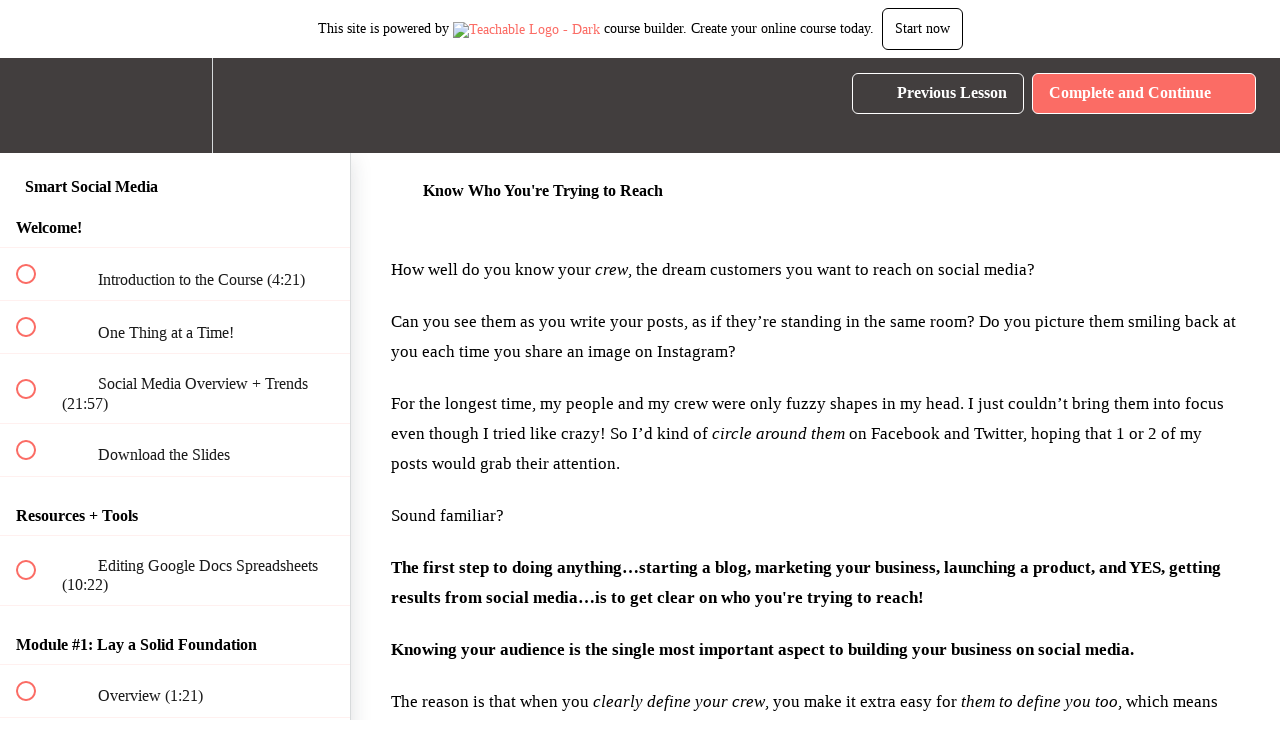

--- FILE ---
content_type: text/html; charset=utf-8
request_url: https://conversionminded.teachable.com/courses/smart-social-media/lectures/3313495
body_size: 38165
content:
<!DOCTYPE html>
<html>
  <head>
    <script src="https://releases.transloadit.com/uppy/v4.18.0/uppy.min.js"></script><link rel="stylesheet" href="https://releases.transloadit.com/uppy/v4.18.0/uppy.min.css" />
    <link href='https://static-media.hotmart.com/PkfFCehKzU6idSnEi4HS5qCzdAU=/32x32/https://uploads.teachablecdn.com/attachments/J5Zg86sWQ2a4cfrInE4M_CMfavicon.png' rel='icon' type='image/png'>

<link href='https://static-media.hotmart.com/UX0YcbCWdaGljzGWgkcda7ZOPQE=/72x72/https://uploads.teachablecdn.com/attachments/J5Zg86sWQ2a4cfrInE4M_CMfavicon.png' rel='apple-touch-icon' type='image/png'>

<link href='https://static-media.hotmart.com/fYAaYgcKNprrITP1ytgGi3bkY0M=/144x144/https://uploads.teachablecdn.com/attachments/J5Zg86sWQ2a4cfrInE4M_CMfavicon.png' rel='apple-touch-icon' type='image/png'>

<link href='https://static-media.hotmart.com/FU-6pYO8o4pIIZiW_6pEoJp3dYI=/320x345/https://uploads.teachablecdn.com/attachments/LPx4TWJeQyOYAjOiQFvM_Stocksy_txpd8e8e34breQ100_Small_899219.jpg' rel='apple-touch-startup-image' type='image/png'>

<link href='https://static-media.hotmart.com/CRqFaFHCHDkTlUmy4qALyCNNPBA=/640x690/https://uploads.teachablecdn.com/attachments/LPx4TWJeQyOYAjOiQFvM_Stocksy_txpd8e8e34breQ100_Small_899219.jpg' rel='apple-touch-startup-image' type='image/png'>

<meta name='apple-mobile-web-app-capable' content='yes' />
<meta charset="UTF-8">
<meta name="csrf-param" content="authenticity_token" />
<meta name="csrf-token" content="k2xnc1E2Gsn6SBl0rqOo_p2Vgqkh7_91FO2FjEKn7NM0eaOuDmmPyTJDp33ipssZpB4KrE1NAQ3VzQiFEq01Pg" />
<link rel="stylesheet" href="https://fedora.teachablecdn.com/assets/bootstrap-748e653be2be27c8e709ced95eab64a05c870fcc9544b56e33dfe1a9a539317d.css" data-turbolinks-track="true" /><link href="https://teachable-themeable.learning.teachable.com/themecss/production/base.css?_=75c9e1a029e9&amp;brand_course_heading=%23ffffff&amp;brand_heading=%23000000&amp;brand_homepage_heading=%23ffffff&amp;brand_navbar_fixed_text=%23ffffff&amp;brand_navbar_text=%23ffffff&amp;brand_primary=%23423e3e&amp;brand_secondary=%23fb6c65&amp;brand_text=%23000000&amp;logged_out_homepage_background_image_overlay=0.3&amp;logged_out_homepage_background_image_url=https%3A%2F%2Fuploads.teachablecdn.com%2Fattachments%2FLPx4TWJeQyOYAjOiQFvM_Stocksy_txpd8e8e34breQ100_Small_899219.jpg&amp;show_login=true&amp;show_signup=false" rel="stylesheet" data-turbolinks-track="true"></link>
<title>Know Who You&#39;re Trying to Reach | ConversionMinded</title>
<meta name="description" content="Build an incredible online community, master the channels that drive business, and get results from every post you share.​">
<link rel="canonical" href="https://conversionminded.teachable.com/courses/197969/lectures/3313495">
<meta property="og:description" content="Build an incredible online community, master the channels that drive business, and get results from every post you share.​">
<meta property="og:image" content="https://uploads.teachablecdn.com/attachments/43MfC8kTsKwS1oeg9EpS_SSM-thumb2.png">
<meta property="og:title" content="Know Who You&#39;re Trying to Reach">
<meta property="og:type" content="website">
<meta property="og:url" content="https://conversionminded.teachable.com/courses/197969/lectures/3313495">
<meta name="brand_video_player_color" content="#fb6c65">
<meta name="site_title" content="ConversionMinded">
<style>/*h2 {
    font-size: 50px !important;
    color: red;
}*/

https://uploads.teachablecdn.com/attachments/5qq7D4bESOeaiG20U9IA_Gotham+Condensed+Bold.otf

@font-face {
    font-family: 'Gotham Condensed';
       src: url('//https://uploads.teachablecdn.com/attachments/5qq7D4bESOeaiG20U9IA_Gotham+Condensed+Bold.otf');
    font-weight: bold;
    font-style: normal;
  }
  
ul.max-width {
    max-width:85%;
    margin: 30px auto;
    list-style-type: none;
}


.max-width li {
    margin-bottom:25px;

}

.max-width li:before {    
font-family: 'FontAwesome';
content: '\f0a9';
margin:0 15px 0 -25px;
font-size:30px;
color: #46c2c9;
vertical-align:middle;
}

/*----------1-Click Upsell on SSM TY Pg ---------*/
.btn-instant-checkout {
    font-size:22px !important;
    padding: 12px 70px !important;
}

#block-12771059 .btn-inverse {
border:none !important;
color: #428bca;
font-size:15px !important;
padding: 0px !important;
}

#block-3794956 .blocks-page-post_purchase_page hr {
    margin-top:20px !important;
}

#block-3794956.course-block, #block-3794956.block {
    padding-top:15px !important;
}

#block-12771442.course-block, #block-12771442.block {
    padding-top:15px !important;
    padding-bottom:10px !important;
}

/*--------End 1-Click Upsell ------------------*/


.knockout-text {
    background-color: #46c2c9;
    max-width: 100%;
    margin: 20px auto 70px;
    padding:60px 40px 10px;
}



.knockout-text-peach {
    background-color: #000000;
    max-width: 100%;
    margin: 60px auto;
    padding:70px 40px 70px 0;
}

.knockout-text p, .knockout-text li, .knockout-text-peach p, .knockout-text-peach li{
    color: white;
}

.knockout-text p, .knockout-text-peach p {
    font-size: 45px;
    text-transform:uppercase;
    font-weight:bold;
}

.knockout-text li, .knockout-text-peach li {
    font-size: 22px;
    line-height: 32px;
    padding-bottom:30px;
}

.knockout-text ul, .knockout-text-peach ul, .bullets-plain ul {
    list-style-type: none;
}


/*
.custom-image {
   list-style-image: url('https://uploads.teachablecdn.com/attachments/fcBpcsrT4yCCVBWcXOlw_approved3_64px.png ');
   vertical-align:middle;
}*/

.custom-image {
background: url('https://uploads.teachablecdn.com/attachments/Tu5yxp3zTciRSZXdSUg6_approved3-white.png') no-repeat left top;

padding-left: 54px;
padding-top: 0px;
}

.custom-image-black {
background: url('https://uploads.teachablecdn.com/attachments/CsYgVafkQ4yN32PneOrp_approved3-blk.png') no-repeat left 10px;
padding-left: 34px;
padding-top: 10px;
background-size:25px;
}

.custom-li ul {
    list-style-type: none;
}


.left {
    float:left;
    width:22%;
    margin-right:40px;
}

.right {
    float:right;
    width:70%;
}

.clear-container {
    clear:both;
    margin-top:70px;
}

.box-half{
    display: none;
}


.box-half.teachable-branded{
    display: initial;
}


/** Time Blocking hero text in Black **/
#blocks-page-2384721 .course-top-row.has-hero-image .course-header-container .course-title, #blocks-page-2384721 .course-top-row.has-hero-image .course-header-container .course-subtitle {
    color: #000;
}

/** Biz in a Box hero text in Black **/
#blocks-page-2024801 .course-top-row.has-hero-image .course-header-container .course-title, #blocks-page-2024801 .course-top-row.has-hero-image .course-header-container .course-subtitle {
    color: #000;
}

#block-6696884 .btn-primary, #block-6696884 .btn-primary:active, #block-6696884 .btn-primary:focus {
background: #46c9c1 !important;
border: #46c9c1 !important;
}

#block-6696881 .btn-primary, #block-6696881 .btn-primary:active, #block-6696881 .btn-primary:focus {
background: #46c9c1 !important;
border: #46c9c1 !important;
}

.before-after img {
    width:65%;
}

@media only screen and (max-width: 480px) {
  .before-after img {
    width:100%;
  }
}

.hidden-sm a {
    display:none;
}
</style>
<script src='//fast.wistia.com/assets/external/E-v1.js'></script>
<script
  src='https://www.recaptcha.net/recaptcha/api.js'
  async
  defer></script>



      <meta name="asset_host" content="https://fedora.teachablecdn.com">
     <script>
  (function () {
    const origCreateElement = Document.prototype.createElement;
    Document.prototype.createElement = function () {
      const el = origCreateElement.apply(this, arguments);
      if (arguments[0].toLowerCase() === "video") {
        const observer = new MutationObserver(() => {
          if (
            el.src &&
            el.src.startsWith("data:video") &&
            el.autoplay &&
            el.style.display === "none"
          ) {
            el.removeAttribute("autoplay");
            el.autoplay = false;
            el.style.display = "none";
            observer.disconnect();
          }
        });
        observer.observe(el, {
          attributes: true,
          attributeFilter: ["src", "autoplay", "style"],
        });
      }
      return el;
    };
  })();
</script>
<script src="https://fedora.teachablecdn.com/packs/student-globals--1463f1f1bdf1bb9a431c.js"></script><script src="https://fedora.teachablecdn.com/packs/student-legacy--38db0977d3748059802d.js"></script><script src="https://fedora.teachablecdn.com/packs/student--e4ea9b8f25228072afe8.js"></script>
<meta id='iris-url' data-iris-url=https://eventable.internal.teachable.com />
<script type="text/javascript">
  window.heap=window.heap||[],heap.load=function(e,t){window.heap.appid=e,window.heap.config=t=t||{};var r=document.createElement("script");r.type="text/javascript",r.async=!0,r.src="https://cdn.heapanalytics.com/js/heap-"+e+".js";var a=document.getElementsByTagName("script")[0];a.parentNode.insertBefore(r,a);for(var n=function(e){return function(){heap.push([e].concat(Array.prototype.slice.call(arguments,0)))}},p=["addEventProperties","addUserProperties","clearEventProperties","identify","resetIdentity","removeEventProperty","setEventProperties","track","unsetEventProperty"],o=0;o<p.length;o++)heap[p[o]]=n(p[o])},heap.load("318805607");
  window.heapShouldTrackUser = true;
</script>


<script type="text/javascript">
  var _user_id = ''; // Set to the user's ID, username, or email address, or '' if not yet known.
  var _session_id = '9253c429a7a6179fecd20de070f71f92'; // Set to a unique session ID for the visitor's current browsing session.

  var _sift = window._sift = window._sift || [];
  _sift.push(['_setAccount', '2e541754ec']);
  _sift.push(['_setUserId', _user_id]);
  _sift.push(['_setSessionId', _session_id]);
  _sift.push(['_trackPageview']);

  (function() {
    function ls() {
      var e = document.createElement('script');
      e.src = 'https://cdn.sift.com/s.js';
      document.body.appendChild(e);
    }
    if (window.attachEvent) {
      window.attachEvent('onload', ls);
    } else {
      window.addEventListener('load', ls, false);
    }
  })();
</script>


<!-- Pinterest Tag -->
<script>
!function(e){if(!window.pintrk){window.pintrk = function () {
window.pintrk.queue.push(Array.prototype.slice.call(arguments))};var
  n=window.pintrk;n.queue=[],n.version="3.0";var
  t=document.createElement("script");t.async=!0,t.src=e;var
  r=document.getElementsByTagName("script")[0];
  r.parentNode.insertBefore(t,r)}}("https://s.pinimg.com/ct/core.js");
pintrk('load', '2617983350229', {em: 'sandra@conversionminded.com', });
pintrk('page');
</script>
<noscript>
<img height="1" width="1" style="display:none;" alt=""
  src="https://ct.pinterest.com/v3/?event=init&tid=2617983350229&pd[em]=<hashed_email_address>&noscript=1" />
</noscript>
<!-- end Pinterest Tag -->


<!-- Facebook Pixel Code -->
<script>
  !function(f,b,e,v,n,t,s)
  {if(f.fbq)return;n=f.fbq=function(){n.callMethod?
  n.callMethod.apply(n,arguments):n.queue.push(arguments)};
  if(!f._fbq)f._fbq=n;n.push=n;n.loaded=!0;n.version='2.0';
  n.queue=[];t=b.createElement(e);t.async=!0;
  t.src=v;s=b.getElementsByTagName(e)[0];
  s.parentNode.insertBefore(t,s)}(window, document,'script',
  'https://connect.facebook.net/en_US/fbevents.js');
  fbq('init', '292819608409632');
  fbq('track', 'PageView');
</script>
<noscript><img height="1" width="1" style="display:none"
  src="https://www.facebook.com/tr?id=292819608409632&ev=PageView&noscript=1"
/></noscript>
<!-- End Facebook Pixel Code -->





<link href="https://fonts.googleapis.com/css?family=Bitter" rel="stylesheet"> 

<!-- Deadline Funnel --><script type="text/javascript" data-cfasync="false">function SendUrlToDeadlineFunnel(e){var r,t,c,a,h,n,o,A,i = "ABCDEFGHIJKLMNOPQRSTUVWXYZabcdefghijklmnopqrstuvwxyz0123456789+/=",d=0,l=0,s="",u=[];if(!e)return e;do r=e.charCodeAt(d++),t=e.charCodeAt(d++),c=e.charCodeAt(d++),A=r<<16|t<<8|c,a=A>>18&63,h=A>>12&63,n=A>>6&63,o=63&A,u[l++]=i.charAt(a)+i.charAt(h)+i.charAt(n)+i.charAt(o);while(d<e.length);s=u.join("");var C=e.length%3;var decoded = (C?s.slice(0,C-3):s)+"===".slice(C||3);decoded = decoded.replace("+", "-");decoded = decoded.replace("/", "_");return decoded;} var url = SendUrlToDeadlineFunnel(location.href); var parentUrlValue;try {parentUrlValue = window.parent.location.href;} catch(err) {if(err.name === "SecurityError") {parentUrlValue = document.referrer;}}var parentUrl = (parent !== window) ? ("/" + SendUrlToDeadlineFunnel(parentUrlValue)) : "";(function() {var s = document.createElement("script");s.type = "text/javascript";s.async = true;s.setAttribute("data-scriptid", "dfunifiedcode");s.src ="https://a.deadlinefunnel.com/unified/reactunified.bundle.js?userIdHash=eyJpdiI6ImhCeFFGUnNzSWdzVW8rWVV1VUttQ0E9PSIsInZhbHVlIjoiVlYwZE1TK1JtUzRHQ1k5ckJUWHBXZz09IiwibWFjIjoiYmU0MGQ3ZWQzZGYxZGEyYTlmNmJkNDQ3NjdjNGE0NDZlZTk3NjcxZjc5YjY3M2FmYWUxZGZiYjQyMDc4Njk1MSJ9&pageFromUrl="+url+"&parentPageFromUrl="+parentUrl;var s2 = document.getElementsByTagName("script")[0];s2.parentNode.insertBefore(s, s2);})();</script><!-- End Deadline Funnel -->



<!-- Google tag (gtag.js) -->
<script async src="https://www.googletagmanager.com/gtag/js?id=G-SL8LSCXHSV"></script>
<script>
  window.dataLayer = window.dataLayer || [];
  function gtag(){dataLayer.push(arguments);}
  gtag('js', new Date());

  gtag('config', 'G-SL8LSCXHSV', {
    'user_id': '',
    'school_id': '88799',
    'school_domain': 'conversionminded.teachable.com'
  });
</script>



<meta http-equiv="X-UA-Compatible" content="IE=edge">
<script type="text/javascript">window.NREUM||(NREUM={});NREUM.info={"beacon":"bam.nr-data.net","errorBeacon":"bam.nr-data.net","licenseKey":"NRBR-08e3a2ada38dc55a529","applicationID":"1065060701","transactionName":"dAxdTUFZXVQEQh0JAFQXRktWRR5LCV9F","queueTime":0,"applicationTime":203,"agent":""}</script>
<script type="text/javascript">(window.NREUM||(NREUM={})).init={privacy:{cookies_enabled:true},ajax:{deny_list:["bam.nr-data.net"]},feature_flags:["soft_nav"],distributed_tracing:{enabled:true}};(window.NREUM||(NREUM={})).loader_config={agentID:"1103368432",accountID:"4102727",trustKey:"27503",xpid:"UAcHU1FRDxABVFdXBwcHUVQA",licenseKey:"NRBR-08e3a2ada38dc55a529",applicationID:"1065060701",browserID:"1103368432"};;/*! For license information please see nr-loader-spa-1.308.0.min.js.LICENSE.txt */
(()=>{var e,t,r={384:(e,t,r)=>{"use strict";r.d(t,{NT:()=>a,US:()=>u,Zm:()=>o,bQ:()=>d,dV:()=>c,pV:()=>l});var n=r(6154),i=r(1863),s=r(1910);const a={beacon:"bam.nr-data.net",errorBeacon:"bam.nr-data.net"};function o(){return n.gm.NREUM||(n.gm.NREUM={}),void 0===n.gm.newrelic&&(n.gm.newrelic=n.gm.NREUM),n.gm.NREUM}function c(){let e=o();return e.o||(e.o={ST:n.gm.setTimeout,SI:n.gm.setImmediate||n.gm.setInterval,CT:n.gm.clearTimeout,XHR:n.gm.XMLHttpRequest,REQ:n.gm.Request,EV:n.gm.Event,PR:n.gm.Promise,MO:n.gm.MutationObserver,FETCH:n.gm.fetch,WS:n.gm.WebSocket},(0,s.i)(...Object.values(e.o))),e}function d(e,t){let r=o();r.initializedAgents??={},t.initializedAt={ms:(0,i.t)(),date:new Date},r.initializedAgents[e]=t}function u(e,t){o()[e]=t}function l(){return function(){let e=o();const t=e.info||{};e.info={beacon:a.beacon,errorBeacon:a.errorBeacon,...t}}(),function(){let e=o();const t=e.init||{};e.init={...t}}(),c(),function(){let e=o();const t=e.loader_config||{};e.loader_config={...t}}(),o()}},782:(e,t,r)=>{"use strict";r.d(t,{T:()=>n});const n=r(860).K7.pageViewTiming},860:(e,t,r)=>{"use strict";r.d(t,{$J:()=>u,K7:()=>c,P3:()=>d,XX:()=>i,Yy:()=>o,df:()=>s,qY:()=>n,v4:()=>a});const n="events",i="jserrors",s="browser/blobs",a="rum",o="browser/logs",c={ajax:"ajax",genericEvents:"generic_events",jserrors:i,logging:"logging",metrics:"metrics",pageAction:"page_action",pageViewEvent:"page_view_event",pageViewTiming:"page_view_timing",sessionReplay:"session_replay",sessionTrace:"session_trace",softNav:"soft_navigations",spa:"spa"},d={[c.pageViewEvent]:1,[c.pageViewTiming]:2,[c.metrics]:3,[c.jserrors]:4,[c.spa]:5,[c.ajax]:6,[c.sessionTrace]:7,[c.softNav]:8,[c.sessionReplay]:9,[c.logging]:10,[c.genericEvents]:11},u={[c.pageViewEvent]:a,[c.pageViewTiming]:n,[c.ajax]:n,[c.spa]:n,[c.softNav]:n,[c.metrics]:i,[c.jserrors]:i,[c.sessionTrace]:s,[c.sessionReplay]:s,[c.logging]:o,[c.genericEvents]:"ins"}},944:(e,t,r)=>{"use strict";r.d(t,{R:()=>i});var n=r(3241);function i(e,t){"function"==typeof console.debug&&(console.debug("New Relic Warning: https://github.com/newrelic/newrelic-browser-agent/blob/main/docs/warning-codes.md#".concat(e),t),(0,n.W)({agentIdentifier:null,drained:null,type:"data",name:"warn",feature:"warn",data:{code:e,secondary:t}}))}},993:(e,t,r)=>{"use strict";r.d(t,{A$:()=>s,ET:()=>a,TZ:()=>o,p_:()=>i});var n=r(860);const i={ERROR:"ERROR",WARN:"WARN",INFO:"INFO",DEBUG:"DEBUG",TRACE:"TRACE"},s={OFF:0,ERROR:1,WARN:2,INFO:3,DEBUG:4,TRACE:5},a="log",o=n.K7.logging},1541:(e,t,r)=>{"use strict";r.d(t,{U:()=>i,f:()=>n});const n={MFE:"MFE",BA:"BA"};function i(e,t){if(2!==t?.harvestEndpointVersion)return{};const r=t.agentRef.runtime.appMetadata.agents[0].entityGuid;return e?{"source.id":e.id,"source.name":e.name,"source.type":e.type,"parent.id":e.parent?.id||r,"parent.type":e.parent?.type||n.BA}:{"entity.guid":r,appId:t.agentRef.info.applicationID}}},1687:(e,t,r)=>{"use strict";r.d(t,{Ak:()=>d,Ze:()=>h,x3:()=>u});var n=r(3241),i=r(7836),s=r(3606),a=r(860),o=r(2646);const c={};function d(e,t){const r={staged:!1,priority:a.P3[t]||0};l(e),c[e].get(t)||c[e].set(t,r)}function u(e,t){e&&c[e]&&(c[e].get(t)&&c[e].delete(t),p(e,t,!1),c[e].size&&f(e))}function l(e){if(!e)throw new Error("agentIdentifier required");c[e]||(c[e]=new Map)}function h(e="",t="feature",r=!1){if(l(e),!e||!c[e].get(t)||r)return p(e,t);c[e].get(t).staged=!0,f(e)}function f(e){const t=Array.from(c[e]);t.every(([e,t])=>t.staged)&&(t.sort((e,t)=>e[1].priority-t[1].priority),t.forEach(([t])=>{c[e].delete(t),p(e,t)}))}function p(e,t,r=!0){const a=e?i.ee.get(e):i.ee,c=s.i.handlers;if(!a.aborted&&a.backlog&&c){if((0,n.W)({agentIdentifier:e,type:"lifecycle",name:"drain",feature:t}),r){const e=a.backlog[t],r=c[t];if(r){for(let t=0;e&&t<e.length;++t)g(e[t],r);Object.entries(r).forEach(([e,t])=>{Object.values(t||{}).forEach(t=>{t[0]?.on&&t[0]?.context()instanceof o.y&&t[0].on(e,t[1])})})}}a.isolatedBacklog||delete c[t],a.backlog[t]=null,a.emit("drain-"+t,[])}}function g(e,t){var r=e[1];Object.values(t[r]||{}).forEach(t=>{var r=e[0];if(t[0]===r){var n=t[1],i=e[3],s=e[2];n.apply(i,s)}})}},1738:(e,t,r)=>{"use strict";r.d(t,{U:()=>f,Y:()=>h});var n=r(3241),i=r(9908),s=r(1863),a=r(944),o=r(5701),c=r(3969),d=r(8362),u=r(860),l=r(4261);function h(e,t,r,s){const h=s||r;!h||h[e]&&h[e]!==d.d.prototype[e]||(h[e]=function(){(0,i.p)(c.xV,["API/"+e+"/called"],void 0,u.K7.metrics,r.ee),(0,n.W)({agentIdentifier:r.agentIdentifier,drained:!!o.B?.[r.agentIdentifier],type:"data",name:"api",feature:l.Pl+e,data:{}});try{return t.apply(this,arguments)}catch(e){(0,a.R)(23,e)}})}function f(e,t,r,n,a){const o=e.info;null===r?delete o.jsAttributes[t]:o.jsAttributes[t]=r,(a||null===r)&&(0,i.p)(l.Pl+n,[(0,s.t)(),t,r],void 0,"session",e.ee)}},1741:(e,t,r)=>{"use strict";r.d(t,{W:()=>s});var n=r(944),i=r(4261);class s{#e(e,...t){if(this[e]!==s.prototype[e])return this[e](...t);(0,n.R)(35,e)}addPageAction(e,t){return this.#e(i.hG,e,t)}register(e){return this.#e(i.eY,e)}recordCustomEvent(e,t){return this.#e(i.fF,e,t)}setPageViewName(e,t){return this.#e(i.Fw,e,t)}setCustomAttribute(e,t,r){return this.#e(i.cD,e,t,r)}noticeError(e,t){return this.#e(i.o5,e,t)}setUserId(e,t=!1){return this.#e(i.Dl,e,t)}setApplicationVersion(e){return this.#e(i.nb,e)}setErrorHandler(e){return this.#e(i.bt,e)}addRelease(e,t){return this.#e(i.k6,e,t)}log(e,t){return this.#e(i.$9,e,t)}start(){return this.#e(i.d3)}finished(e){return this.#e(i.BL,e)}recordReplay(){return this.#e(i.CH)}pauseReplay(){return this.#e(i.Tb)}addToTrace(e){return this.#e(i.U2,e)}setCurrentRouteName(e){return this.#e(i.PA,e)}interaction(e){return this.#e(i.dT,e)}wrapLogger(e,t,r){return this.#e(i.Wb,e,t,r)}measure(e,t){return this.#e(i.V1,e,t)}consent(e){return this.#e(i.Pv,e)}}},1863:(e,t,r)=>{"use strict";function n(){return Math.floor(performance.now())}r.d(t,{t:()=>n})},1910:(e,t,r)=>{"use strict";r.d(t,{i:()=>s});var n=r(944);const i=new Map;function s(...e){return e.every(e=>{if(i.has(e))return i.get(e);const t="function"==typeof e?e.toString():"",r=t.includes("[native code]"),s=t.includes("nrWrapper");return r||s||(0,n.R)(64,e?.name||t),i.set(e,r),r})}},2555:(e,t,r)=>{"use strict";r.d(t,{D:()=>o,f:()=>a});var n=r(384),i=r(8122);const s={beacon:n.NT.beacon,errorBeacon:n.NT.errorBeacon,licenseKey:void 0,applicationID:void 0,sa:void 0,queueTime:void 0,applicationTime:void 0,ttGuid:void 0,user:void 0,account:void 0,product:void 0,extra:void 0,jsAttributes:{},userAttributes:void 0,atts:void 0,transactionName:void 0,tNamePlain:void 0};function a(e){try{return!!e.licenseKey&&!!e.errorBeacon&&!!e.applicationID}catch(e){return!1}}const o=e=>(0,i.a)(e,s)},2614:(e,t,r)=>{"use strict";r.d(t,{BB:()=>a,H3:()=>n,g:()=>d,iL:()=>c,tS:()=>o,uh:()=>i,wk:()=>s});const n="NRBA",i="SESSION",s=144e5,a=18e5,o={STARTED:"session-started",PAUSE:"session-pause",RESET:"session-reset",RESUME:"session-resume",UPDATE:"session-update"},c={SAME_TAB:"same-tab",CROSS_TAB:"cross-tab"},d={OFF:0,FULL:1,ERROR:2}},2646:(e,t,r)=>{"use strict";r.d(t,{y:()=>n});class n{constructor(e){this.contextId=e}}},2843:(e,t,r)=>{"use strict";r.d(t,{G:()=>s,u:()=>i});var n=r(3878);function i(e,t=!1,r,i){(0,n.DD)("visibilitychange",function(){if(t)return void("hidden"===document.visibilityState&&e());e(document.visibilityState)},r,i)}function s(e,t,r){(0,n.sp)("pagehide",e,t,r)}},3241:(e,t,r)=>{"use strict";r.d(t,{W:()=>s});var n=r(6154);const i="newrelic";function s(e={}){try{n.gm.dispatchEvent(new CustomEvent(i,{detail:e}))}catch(e){}}},3304:(e,t,r)=>{"use strict";r.d(t,{A:()=>s});var n=r(7836);const i=()=>{const e=new WeakSet;return(t,r)=>{if("object"==typeof r&&null!==r){if(e.has(r))return;e.add(r)}return r}};function s(e){try{return JSON.stringify(e,i())??""}catch(e){try{n.ee.emit("internal-error",[e])}catch(e){}return""}}},3333:(e,t,r)=>{"use strict";r.d(t,{$v:()=>u,TZ:()=>n,Xh:()=>c,Zp:()=>i,kd:()=>d,mq:()=>o,nf:()=>a,qN:()=>s});const n=r(860).K7.genericEvents,i=["auxclick","click","copy","keydown","paste","scrollend"],s=["focus","blur"],a=4,o=1e3,c=2e3,d=["PageAction","UserAction","BrowserPerformance"],u={RESOURCES:"experimental.resources",REGISTER:"register"}},3434:(e,t,r)=>{"use strict";r.d(t,{Jt:()=>s,YM:()=>d});var n=r(7836),i=r(5607);const s="nr@original:".concat(i.W),a=50;var o=Object.prototype.hasOwnProperty,c=!1;function d(e,t){return e||(e=n.ee),r.inPlace=function(e,t,n,i,s){n||(n="");const a="-"===n.charAt(0);for(let o=0;o<t.length;o++){const c=t[o],d=e[c];l(d)||(e[c]=r(d,a?c+n:n,i,c,s))}},r.flag=s,r;function r(t,r,n,c,d){return l(t)?t:(r||(r=""),nrWrapper[s]=t,function(e,t,r){if(Object.defineProperty&&Object.keys)try{return Object.keys(e).forEach(function(r){Object.defineProperty(t,r,{get:function(){return e[r]},set:function(t){return e[r]=t,t}})}),t}catch(e){u([e],r)}for(var n in e)o.call(e,n)&&(t[n]=e[n])}(t,nrWrapper,e),nrWrapper);function nrWrapper(){var s,o,l,h;let f;try{o=this,s=[...arguments],l="function"==typeof n?n(s,o):n||{}}catch(t){u([t,"",[s,o,c],l],e)}i(r+"start",[s,o,c],l,d);const p=performance.now();let g;try{return h=t.apply(o,s),g=performance.now(),h}catch(e){throw g=performance.now(),i(r+"err",[s,o,e],l,d),f=e,f}finally{const e=g-p,t={start:p,end:g,duration:e,isLongTask:e>=a,methodName:c,thrownError:f};t.isLongTask&&i("long-task",[t,o],l,d),i(r+"end",[s,o,h],l,d)}}}function i(r,n,i,s){if(!c||t){var a=c;c=!0;try{e.emit(r,n,i,t,s)}catch(t){u([t,r,n,i],e)}c=a}}}function u(e,t){t||(t=n.ee);try{t.emit("internal-error",e)}catch(e){}}function l(e){return!(e&&"function"==typeof e&&e.apply&&!e[s])}},3606:(e,t,r)=>{"use strict";r.d(t,{i:()=>s});var n=r(9908);s.on=a;var i=s.handlers={};function s(e,t,r,s){a(s||n.d,i,e,t,r)}function a(e,t,r,i,s){s||(s="feature"),e||(e=n.d);var a=t[s]=t[s]||{};(a[r]=a[r]||[]).push([e,i])}},3738:(e,t,r)=>{"use strict";r.d(t,{He:()=>i,Kp:()=>o,Lc:()=>d,Rz:()=>u,TZ:()=>n,bD:()=>s,d3:()=>a,jx:()=>l,sl:()=>h,uP:()=>c});const n=r(860).K7.sessionTrace,i="bstResource",s="resource",a="-start",o="-end",c="fn"+a,d="fn"+o,u="pushState",l=1e3,h=3e4},3785:(e,t,r)=>{"use strict";r.d(t,{R:()=>c,b:()=>d});var n=r(9908),i=r(1863),s=r(860),a=r(3969),o=r(993);function c(e,t,r={},c=o.p_.INFO,d=!0,u,l=(0,i.t)()){(0,n.p)(a.xV,["API/logging/".concat(c.toLowerCase(),"/called")],void 0,s.K7.metrics,e),(0,n.p)(o.ET,[l,t,r,c,d,u],void 0,s.K7.logging,e)}function d(e){return"string"==typeof e&&Object.values(o.p_).some(t=>t===e.toUpperCase().trim())}},3878:(e,t,r)=>{"use strict";function n(e,t){return{capture:e,passive:!1,signal:t}}function i(e,t,r=!1,i){window.addEventListener(e,t,n(r,i))}function s(e,t,r=!1,i){document.addEventListener(e,t,n(r,i))}r.d(t,{DD:()=>s,jT:()=>n,sp:()=>i})},3962:(e,t,r)=>{"use strict";r.d(t,{AM:()=>a,O2:()=>l,OV:()=>s,Qu:()=>h,TZ:()=>c,ih:()=>f,pP:()=>o,t1:()=>u,tC:()=>i,wD:()=>d});var n=r(860);const i=["click","keydown","submit"],s="popstate",a="api",o="initialPageLoad",c=n.K7.softNav,d=5e3,u=500,l={INITIAL_PAGE_LOAD:"",ROUTE_CHANGE:1,UNSPECIFIED:2},h={INTERACTION:1,AJAX:2,CUSTOM_END:3,CUSTOM_TRACER:4},f={IP:"in progress",PF:"pending finish",FIN:"finished",CAN:"cancelled"}},3969:(e,t,r)=>{"use strict";r.d(t,{TZ:()=>n,XG:()=>o,rs:()=>i,xV:()=>a,z_:()=>s});const n=r(860).K7.metrics,i="sm",s="cm",a="storeSupportabilityMetrics",o="storeEventMetrics"},4234:(e,t,r)=>{"use strict";r.d(t,{W:()=>s});var n=r(7836),i=r(1687);class s{constructor(e,t){this.agentIdentifier=e,this.ee=n.ee.get(e),this.featureName=t,this.blocked=!1}deregisterDrain(){(0,i.x3)(this.agentIdentifier,this.featureName)}}},4261:(e,t,r)=>{"use strict";r.d(t,{$9:()=>u,BL:()=>c,CH:()=>p,Dl:()=>R,Fw:()=>w,PA:()=>v,Pl:()=>n,Pv:()=>A,Tb:()=>h,U2:()=>a,V1:()=>E,Wb:()=>T,bt:()=>y,cD:()=>b,d3:()=>x,dT:()=>d,eY:()=>g,fF:()=>f,hG:()=>s,hw:()=>i,k6:()=>o,nb:()=>m,o5:()=>l});const n="api-",i=n+"ixn-",s="addPageAction",a="addToTrace",o="addRelease",c="finished",d="interaction",u="log",l="noticeError",h="pauseReplay",f="recordCustomEvent",p="recordReplay",g="register",m="setApplicationVersion",v="setCurrentRouteName",b="setCustomAttribute",y="setErrorHandler",w="setPageViewName",R="setUserId",x="start",T="wrapLogger",E="measure",A="consent"},5205:(e,t,r)=>{"use strict";r.d(t,{j:()=>S});var n=r(384),i=r(1741);var s=r(2555),a=r(3333);const o=e=>{if(!e||"string"!=typeof e)return!1;try{document.createDocumentFragment().querySelector(e)}catch{return!1}return!0};var c=r(2614),d=r(944),u=r(8122);const l="[data-nr-mask]",h=e=>(0,u.a)(e,(()=>{const e={feature_flags:[],experimental:{allow_registered_children:!1,resources:!1},mask_selector:"*",block_selector:"[data-nr-block]",mask_input_options:{color:!1,date:!1,"datetime-local":!1,email:!1,month:!1,number:!1,range:!1,search:!1,tel:!1,text:!1,time:!1,url:!1,week:!1,textarea:!1,select:!1,password:!0}};return{ajax:{deny_list:void 0,block_internal:!0,enabled:!0,autoStart:!0},api:{get allow_registered_children(){return e.feature_flags.includes(a.$v.REGISTER)||e.experimental.allow_registered_children},set allow_registered_children(t){e.experimental.allow_registered_children=t},duplicate_registered_data:!1},browser_consent_mode:{enabled:!1},distributed_tracing:{enabled:void 0,exclude_newrelic_header:void 0,cors_use_newrelic_header:void 0,cors_use_tracecontext_headers:void 0,allowed_origins:void 0},get feature_flags(){return e.feature_flags},set feature_flags(t){e.feature_flags=t},generic_events:{enabled:!0,autoStart:!0},harvest:{interval:30},jserrors:{enabled:!0,autoStart:!0},logging:{enabled:!0,autoStart:!0},metrics:{enabled:!0,autoStart:!0},obfuscate:void 0,page_action:{enabled:!0},page_view_event:{enabled:!0,autoStart:!0},page_view_timing:{enabled:!0,autoStart:!0},performance:{capture_marks:!1,capture_measures:!1,capture_detail:!0,resources:{get enabled(){return e.feature_flags.includes(a.$v.RESOURCES)||e.experimental.resources},set enabled(t){e.experimental.resources=t},asset_types:[],first_party_domains:[],ignore_newrelic:!0}},privacy:{cookies_enabled:!0},proxy:{assets:void 0,beacon:void 0},session:{expiresMs:c.wk,inactiveMs:c.BB},session_replay:{autoStart:!0,enabled:!1,preload:!1,sampling_rate:10,error_sampling_rate:100,collect_fonts:!1,inline_images:!1,fix_stylesheets:!0,mask_all_inputs:!0,get mask_text_selector(){return e.mask_selector},set mask_text_selector(t){o(t)?e.mask_selector="".concat(t,",").concat(l):""===t||null===t?e.mask_selector=l:(0,d.R)(5,t)},get block_class(){return"nr-block"},get ignore_class(){return"nr-ignore"},get mask_text_class(){return"nr-mask"},get block_selector(){return e.block_selector},set block_selector(t){o(t)?e.block_selector+=",".concat(t):""!==t&&(0,d.R)(6,t)},get mask_input_options(){return e.mask_input_options},set mask_input_options(t){t&&"object"==typeof t?e.mask_input_options={...t,password:!0}:(0,d.R)(7,t)}},session_trace:{enabled:!0,autoStart:!0},soft_navigations:{enabled:!0,autoStart:!0},spa:{enabled:!0,autoStart:!0},ssl:void 0,user_actions:{enabled:!0,elementAttributes:["id","className","tagName","type"]}}})());var f=r(6154),p=r(9324);let g=0;const m={buildEnv:p.F3,distMethod:p.Xs,version:p.xv,originTime:f.WN},v={consented:!1},b={appMetadata:{},get consented(){return this.session?.state?.consent||v.consented},set consented(e){v.consented=e},customTransaction:void 0,denyList:void 0,disabled:!1,harvester:void 0,isolatedBacklog:!1,isRecording:!1,loaderType:void 0,maxBytes:3e4,obfuscator:void 0,onerror:void 0,ptid:void 0,releaseIds:{},session:void 0,timeKeeper:void 0,registeredEntities:[],jsAttributesMetadata:{bytes:0},get harvestCount(){return++g}},y=e=>{const t=(0,u.a)(e,b),r=Object.keys(m).reduce((e,t)=>(e[t]={value:m[t],writable:!1,configurable:!0,enumerable:!0},e),{});return Object.defineProperties(t,r)};var w=r(5701);const R=e=>{const t=e.startsWith("http");e+="/",r.p=t?e:"https://"+e};var x=r(7836),T=r(3241);const E={accountID:void 0,trustKey:void 0,agentID:void 0,licenseKey:void 0,applicationID:void 0,xpid:void 0},A=e=>(0,u.a)(e,E),_=new Set;function S(e,t={},r,a){let{init:o,info:c,loader_config:d,runtime:u={},exposed:l=!0}=t;if(!c){const e=(0,n.pV)();o=e.init,c=e.info,d=e.loader_config}e.init=h(o||{}),e.loader_config=A(d||{}),c.jsAttributes??={},f.bv&&(c.jsAttributes.isWorker=!0),e.info=(0,s.D)(c);const p=e.init,g=[c.beacon,c.errorBeacon];_.has(e.agentIdentifier)||(p.proxy.assets&&(R(p.proxy.assets),g.push(p.proxy.assets)),p.proxy.beacon&&g.push(p.proxy.beacon),e.beacons=[...g],function(e){const t=(0,n.pV)();Object.getOwnPropertyNames(i.W.prototype).forEach(r=>{const n=i.W.prototype[r];if("function"!=typeof n||"constructor"===n)return;let s=t[r];e[r]&&!1!==e.exposed&&"micro-agent"!==e.runtime?.loaderType&&(t[r]=(...t)=>{const n=e[r](...t);return s?s(...t):n})})}(e),(0,n.US)("activatedFeatures",w.B)),u.denyList=[...p.ajax.deny_list||[],...p.ajax.block_internal?g:[]],u.ptid=e.agentIdentifier,u.loaderType=r,e.runtime=y(u),_.has(e.agentIdentifier)||(e.ee=x.ee.get(e.agentIdentifier),e.exposed=l,(0,T.W)({agentIdentifier:e.agentIdentifier,drained:!!w.B?.[e.agentIdentifier],type:"lifecycle",name:"initialize",feature:void 0,data:e.config})),_.add(e.agentIdentifier)}},5270:(e,t,r)=>{"use strict";r.d(t,{Aw:()=>a,SR:()=>s,rF:()=>o});var n=r(384),i=r(7767);function s(e){return!!(0,n.dV)().o.MO&&(0,i.V)(e)&&!0===e?.session_trace.enabled}function a(e){return!0===e?.session_replay.preload&&s(e)}function o(e,t){try{if("string"==typeof t?.type){if("password"===t.type.toLowerCase())return"*".repeat(e?.length||0);if(void 0!==t?.dataset?.nrUnmask||t?.classList?.contains("nr-unmask"))return e}}catch(e){}return"string"==typeof e?e.replace(/[\S]/g,"*"):"*".repeat(e?.length||0)}},5289:(e,t,r)=>{"use strict";r.d(t,{GG:()=>a,Qr:()=>c,sB:()=>o});var n=r(3878),i=r(6389);function s(){return"undefined"==typeof document||"complete"===document.readyState}function a(e,t){if(s())return e();const r=(0,i.J)(e),a=setInterval(()=>{s()&&(clearInterval(a),r())},500);(0,n.sp)("load",r,t)}function o(e){if(s())return e();(0,n.DD)("DOMContentLoaded",e)}function c(e){if(s())return e();(0,n.sp)("popstate",e)}},5607:(e,t,r)=>{"use strict";r.d(t,{W:()=>n});const n=(0,r(9566).bz)()},5701:(e,t,r)=>{"use strict";r.d(t,{B:()=>s,t:()=>a});var n=r(3241);const i=new Set,s={};function a(e,t){const r=t.agentIdentifier;s[r]??={},e&&"object"==typeof e&&(i.has(r)||(t.ee.emit("rumresp",[e]),s[r]=e,i.add(r),(0,n.W)({agentIdentifier:r,loaded:!0,drained:!0,type:"lifecycle",name:"load",feature:void 0,data:e})))}},6154:(e,t,r)=>{"use strict";r.d(t,{OF:()=>d,RI:()=>i,WN:()=>h,bv:()=>s,eN:()=>f,gm:()=>a,lR:()=>l,m:()=>c,mw:()=>o,sb:()=>u});var n=r(1863);const i="undefined"!=typeof window&&!!window.document,s="undefined"!=typeof WorkerGlobalScope&&("undefined"!=typeof self&&self instanceof WorkerGlobalScope&&self.navigator instanceof WorkerNavigator||"undefined"!=typeof globalThis&&globalThis instanceof WorkerGlobalScope&&globalThis.navigator instanceof WorkerNavigator),a=i?window:"undefined"!=typeof WorkerGlobalScope&&("undefined"!=typeof self&&self instanceof WorkerGlobalScope&&self||"undefined"!=typeof globalThis&&globalThis instanceof WorkerGlobalScope&&globalThis),o=Boolean("hidden"===a?.document?.visibilityState),c=""+a?.location,d=/iPad|iPhone|iPod/.test(a.navigator?.userAgent),u=d&&"undefined"==typeof SharedWorker,l=(()=>{const e=a.navigator?.userAgent?.match(/Firefox[/\s](\d+\.\d+)/);return Array.isArray(e)&&e.length>=2?+e[1]:0})(),h=Date.now()-(0,n.t)(),f=()=>"undefined"!=typeof PerformanceNavigationTiming&&a?.performance?.getEntriesByType("navigation")?.[0]?.responseStart},6344:(e,t,r)=>{"use strict";r.d(t,{BB:()=>u,Qb:()=>l,TZ:()=>i,Ug:()=>a,Vh:()=>s,_s:()=>o,bc:()=>d,yP:()=>c});var n=r(2614);const i=r(860).K7.sessionReplay,s="errorDuringReplay",a=.12,o={DomContentLoaded:0,Load:1,FullSnapshot:2,IncrementalSnapshot:3,Meta:4,Custom:5},c={[n.g.ERROR]:15e3,[n.g.FULL]:3e5,[n.g.OFF]:0},d={RESET:{message:"Session was reset",sm:"Reset"},IMPORT:{message:"Recorder failed to import",sm:"Import"},TOO_MANY:{message:"429: Too Many Requests",sm:"Too-Many"},TOO_BIG:{message:"Payload was too large",sm:"Too-Big"},CROSS_TAB:{message:"Session Entity was set to OFF on another tab",sm:"Cross-Tab"},ENTITLEMENTS:{message:"Session Replay is not allowed and will not be started",sm:"Entitlement"}},u=5e3,l={API:"api",RESUME:"resume",SWITCH_TO_FULL:"switchToFull",INITIALIZE:"initialize",PRELOAD:"preload"}},6389:(e,t,r)=>{"use strict";function n(e,t=500,r={}){const n=r?.leading||!1;let i;return(...r)=>{n&&void 0===i&&(e.apply(this,r),i=setTimeout(()=>{i=clearTimeout(i)},t)),n||(clearTimeout(i),i=setTimeout(()=>{e.apply(this,r)},t))}}function i(e){let t=!1;return(...r)=>{t||(t=!0,e.apply(this,r))}}r.d(t,{J:()=>i,s:()=>n})},6630:(e,t,r)=>{"use strict";r.d(t,{T:()=>n});const n=r(860).K7.pageViewEvent},6774:(e,t,r)=>{"use strict";r.d(t,{T:()=>n});const n=r(860).K7.jserrors},7295:(e,t,r)=>{"use strict";r.d(t,{Xv:()=>a,gX:()=>i,iW:()=>s});var n=[];function i(e){if(!e||s(e))return!1;if(0===n.length)return!0;if("*"===n[0].hostname)return!1;for(var t=0;t<n.length;t++){var r=n[t];if(r.hostname.test(e.hostname)&&r.pathname.test(e.pathname))return!1}return!0}function s(e){return void 0===e.hostname}function a(e){if(n=[],e&&e.length)for(var t=0;t<e.length;t++){let r=e[t];if(!r)continue;if("*"===r)return void(n=[{hostname:"*"}]);0===r.indexOf("http://")?r=r.substring(7):0===r.indexOf("https://")&&(r=r.substring(8));const i=r.indexOf("/");let s,a;i>0?(s=r.substring(0,i),a=r.substring(i)):(s=r,a="*");let[c]=s.split(":");n.push({hostname:o(c),pathname:o(a,!0)})}}function o(e,t=!1){const r=e.replace(/[.+?^${}()|[\]\\]/g,e=>"\\"+e).replace(/\*/g,".*?");return new RegExp((t?"^":"")+r+"$")}},7485:(e,t,r)=>{"use strict";r.d(t,{D:()=>i});var n=r(6154);function i(e){if(0===(e||"").indexOf("data:"))return{protocol:"data"};try{const t=new URL(e,location.href),r={port:t.port,hostname:t.hostname,pathname:t.pathname,search:t.search,protocol:t.protocol.slice(0,t.protocol.indexOf(":")),sameOrigin:t.protocol===n.gm?.location?.protocol&&t.host===n.gm?.location?.host};return r.port&&""!==r.port||("http:"===t.protocol&&(r.port="80"),"https:"===t.protocol&&(r.port="443")),r.pathname&&""!==r.pathname?r.pathname.startsWith("/")||(r.pathname="/".concat(r.pathname)):r.pathname="/",r}catch(e){return{}}}},7699:(e,t,r)=>{"use strict";r.d(t,{It:()=>s,KC:()=>o,No:()=>i,qh:()=>a});var n=r(860);const i=16e3,s=1e6,a="SESSION_ERROR",o={[n.K7.logging]:!0,[n.K7.genericEvents]:!1,[n.K7.jserrors]:!1,[n.K7.ajax]:!1}},7767:(e,t,r)=>{"use strict";r.d(t,{V:()=>i});var n=r(6154);const i=e=>n.RI&&!0===e?.privacy.cookies_enabled},7836:(e,t,r)=>{"use strict";r.d(t,{P:()=>o,ee:()=>c});var n=r(384),i=r(8990),s=r(2646),a=r(5607);const o="nr@context:".concat(a.W),c=function e(t,r){var n={},a={},u={},l=!1;try{l=16===r.length&&d.initializedAgents?.[r]?.runtime.isolatedBacklog}catch(e){}var h={on:p,addEventListener:p,removeEventListener:function(e,t){var r=n[e];if(!r)return;for(var i=0;i<r.length;i++)r[i]===t&&r.splice(i,1)},emit:function(e,r,n,i,s){!1!==s&&(s=!0);if(c.aborted&&!i)return;t&&s&&t.emit(e,r,n);var o=f(n);g(e).forEach(e=>{e.apply(o,r)});var d=v()[a[e]];d&&d.push([h,e,r,o]);return o},get:m,listeners:g,context:f,buffer:function(e,t){const r=v();if(t=t||"feature",h.aborted)return;Object.entries(e||{}).forEach(([e,n])=>{a[n]=t,t in r||(r[t]=[])})},abort:function(){h._aborted=!0,Object.keys(h.backlog).forEach(e=>{delete h.backlog[e]})},isBuffering:function(e){return!!v()[a[e]]},debugId:r,backlog:l?{}:t&&"object"==typeof t.backlog?t.backlog:{},isolatedBacklog:l};return Object.defineProperty(h,"aborted",{get:()=>{let e=h._aborted||!1;return e||(t&&(e=t.aborted),e)}}),h;function f(e){return e&&e instanceof s.y?e:e?(0,i.I)(e,o,()=>new s.y(o)):new s.y(o)}function p(e,t){n[e]=g(e).concat(t)}function g(e){return n[e]||[]}function m(t){return u[t]=u[t]||e(h,t)}function v(){return h.backlog}}(void 0,"globalEE"),d=(0,n.Zm)();d.ee||(d.ee=c)},8122:(e,t,r)=>{"use strict";r.d(t,{a:()=>i});var n=r(944);function i(e,t){try{if(!e||"object"!=typeof e)return(0,n.R)(3);if(!t||"object"!=typeof t)return(0,n.R)(4);const r=Object.create(Object.getPrototypeOf(t),Object.getOwnPropertyDescriptors(t)),s=0===Object.keys(r).length?e:r;for(let a in s)if(void 0!==e[a])try{if(null===e[a]){r[a]=null;continue}Array.isArray(e[a])&&Array.isArray(t[a])?r[a]=Array.from(new Set([...e[a],...t[a]])):"object"==typeof e[a]&&"object"==typeof t[a]?r[a]=i(e[a],t[a]):r[a]=e[a]}catch(e){r[a]||(0,n.R)(1,e)}return r}catch(e){(0,n.R)(2,e)}}},8139:(e,t,r)=>{"use strict";r.d(t,{u:()=>h});var n=r(7836),i=r(3434),s=r(8990),a=r(6154);const o={},c=a.gm.XMLHttpRequest,d="addEventListener",u="removeEventListener",l="nr@wrapped:".concat(n.P);function h(e){var t=function(e){return(e||n.ee).get("events")}(e);if(o[t.debugId]++)return t;o[t.debugId]=1;var r=(0,i.YM)(t,!0);function h(e){r.inPlace(e,[d,u],"-",p)}function p(e,t){return e[1]}return"getPrototypeOf"in Object&&(a.RI&&f(document,h),c&&f(c.prototype,h),f(a.gm,h)),t.on(d+"-start",function(e,t){var n=e[1];if(null!==n&&("function"==typeof n||"object"==typeof n)&&"newrelic"!==e[0]){var i=(0,s.I)(n,l,function(){var e={object:function(){if("function"!=typeof n.handleEvent)return;return n.handleEvent.apply(n,arguments)},function:n}[typeof n];return e?r(e,"fn-",null,e.name||"anonymous"):n});this.wrapped=e[1]=i}}),t.on(u+"-start",function(e){e[1]=this.wrapped||e[1]}),t}function f(e,t,...r){let n=e;for(;"object"==typeof n&&!Object.prototype.hasOwnProperty.call(n,d);)n=Object.getPrototypeOf(n);n&&t(n,...r)}},8362:(e,t,r)=>{"use strict";r.d(t,{d:()=>s});var n=r(9566),i=r(1741);class s extends i.W{agentIdentifier=(0,n.LA)(16)}},8374:(e,t,r)=>{r.nc=(()=>{try{return document?.currentScript?.nonce}catch(e){}return""})()},8990:(e,t,r)=>{"use strict";r.d(t,{I:()=>i});var n=Object.prototype.hasOwnProperty;function i(e,t,r){if(n.call(e,t))return e[t];var i=r();if(Object.defineProperty&&Object.keys)try{return Object.defineProperty(e,t,{value:i,writable:!0,enumerable:!1}),i}catch(e){}return e[t]=i,i}},9119:(e,t,r)=>{"use strict";r.d(t,{L:()=>s});var n=/([^?#]*)[^#]*(#[^?]*|$).*/,i=/([^?#]*)().*/;function s(e,t){return e?e.replace(t?n:i,"$1$2"):e}},9300:(e,t,r)=>{"use strict";r.d(t,{T:()=>n});const n=r(860).K7.ajax},9324:(e,t,r)=>{"use strict";r.d(t,{AJ:()=>a,F3:()=>i,Xs:()=>s,Yq:()=>o,xv:()=>n});const n="1.308.0",i="PROD",s="CDN",a="@newrelic/rrweb",o="1.0.1"},9566:(e,t,r)=>{"use strict";r.d(t,{LA:()=>o,ZF:()=>c,bz:()=>a,el:()=>d});var n=r(6154);const i="xxxxxxxx-xxxx-4xxx-yxxx-xxxxxxxxxxxx";function s(e,t){return e?15&e[t]:16*Math.random()|0}function a(){const e=n.gm?.crypto||n.gm?.msCrypto;let t,r=0;return e&&e.getRandomValues&&(t=e.getRandomValues(new Uint8Array(30))),i.split("").map(e=>"x"===e?s(t,r++).toString(16):"y"===e?(3&s()|8).toString(16):e).join("")}function o(e){const t=n.gm?.crypto||n.gm?.msCrypto;let r,i=0;t&&t.getRandomValues&&(r=t.getRandomValues(new Uint8Array(e)));const a=[];for(var o=0;o<e;o++)a.push(s(r,i++).toString(16));return a.join("")}function c(){return o(16)}function d(){return o(32)}},9908:(e,t,r)=>{"use strict";r.d(t,{d:()=>n,p:()=>i});var n=r(7836).ee.get("handle");function i(e,t,r,i,s){s?(s.buffer([e],i),s.emit(e,t,r)):(n.buffer([e],i),n.emit(e,t,r))}}},n={};function i(e){var t=n[e];if(void 0!==t)return t.exports;var s=n[e]={exports:{}};return r[e](s,s.exports,i),s.exports}i.m=r,i.d=(e,t)=>{for(var r in t)i.o(t,r)&&!i.o(e,r)&&Object.defineProperty(e,r,{enumerable:!0,get:t[r]})},i.f={},i.e=e=>Promise.all(Object.keys(i.f).reduce((t,r)=>(i.f[r](e,t),t),[])),i.u=e=>({212:"nr-spa-compressor",249:"nr-spa-recorder",478:"nr-spa"}[e]+"-1.308.0.min.js"),i.o=(e,t)=>Object.prototype.hasOwnProperty.call(e,t),e={},t="NRBA-1.308.0.PROD:",i.l=(r,n,s,a)=>{if(e[r])e[r].push(n);else{var o,c;if(void 0!==s)for(var d=document.getElementsByTagName("script"),u=0;u<d.length;u++){var l=d[u];if(l.getAttribute("src")==r||l.getAttribute("data-webpack")==t+s){o=l;break}}if(!o){c=!0;var h={478:"sha512-RSfSVnmHk59T/uIPbdSE0LPeqcEdF4/+XhfJdBuccH5rYMOEZDhFdtnh6X6nJk7hGpzHd9Ujhsy7lZEz/ORYCQ==",249:"sha512-ehJXhmntm85NSqW4MkhfQqmeKFulra3klDyY0OPDUE+sQ3GokHlPh1pmAzuNy//3j4ac6lzIbmXLvGQBMYmrkg==",212:"sha512-B9h4CR46ndKRgMBcK+j67uSR2RCnJfGefU+A7FrgR/k42ovXy5x/MAVFiSvFxuVeEk/pNLgvYGMp1cBSK/G6Fg=="};(o=document.createElement("script")).charset="utf-8",i.nc&&o.setAttribute("nonce",i.nc),o.setAttribute("data-webpack",t+s),o.src=r,0!==o.src.indexOf(window.location.origin+"/")&&(o.crossOrigin="anonymous"),h[a]&&(o.integrity=h[a])}e[r]=[n];var f=(t,n)=>{o.onerror=o.onload=null,clearTimeout(p);var i=e[r];if(delete e[r],o.parentNode&&o.parentNode.removeChild(o),i&&i.forEach(e=>e(n)),t)return t(n)},p=setTimeout(f.bind(null,void 0,{type:"timeout",target:o}),12e4);o.onerror=f.bind(null,o.onerror),o.onload=f.bind(null,o.onload),c&&document.head.appendChild(o)}},i.r=e=>{"undefined"!=typeof Symbol&&Symbol.toStringTag&&Object.defineProperty(e,Symbol.toStringTag,{value:"Module"}),Object.defineProperty(e,"__esModule",{value:!0})},i.p="https://js-agent.newrelic.com/",(()=>{var e={38:0,788:0};i.f.j=(t,r)=>{var n=i.o(e,t)?e[t]:void 0;if(0!==n)if(n)r.push(n[2]);else{var s=new Promise((r,i)=>n=e[t]=[r,i]);r.push(n[2]=s);var a=i.p+i.u(t),o=new Error;i.l(a,r=>{if(i.o(e,t)&&(0!==(n=e[t])&&(e[t]=void 0),n)){var s=r&&("load"===r.type?"missing":r.type),a=r&&r.target&&r.target.src;o.message="Loading chunk "+t+" failed: ("+s+": "+a+")",o.name="ChunkLoadError",o.type=s,o.request=a,n[1](o)}},"chunk-"+t,t)}};var t=(t,r)=>{var n,s,[a,o,c]=r,d=0;if(a.some(t=>0!==e[t])){for(n in o)i.o(o,n)&&(i.m[n]=o[n]);if(c)c(i)}for(t&&t(r);d<a.length;d++)s=a[d],i.o(e,s)&&e[s]&&e[s][0](),e[s]=0},r=self["webpackChunk:NRBA-1.308.0.PROD"]=self["webpackChunk:NRBA-1.308.0.PROD"]||[];r.forEach(t.bind(null,0)),r.push=t.bind(null,r.push.bind(r))})(),(()=>{"use strict";i(8374);var e=i(8362),t=i(860);const r=Object.values(t.K7);var n=i(5205);var s=i(9908),a=i(1863),o=i(4261),c=i(1738);var d=i(1687),u=i(4234),l=i(5289),h=i(6154),f=i(944),p=i(5270),g=i(7767),m=i(6389),v=i(7699);class b extends u.W{constructor(e,t){super(e.agentIdentifier,t),this.agentRef=e,this.abortHandler=void 0,this.featAggregate=void 0,this.loadedSuccessfully=void 0,this.onAggregateImported=new Promise(e=>{this.loadedSuccessfully=e}),this.deferred=Promise.resolve(),!1===e.init[this.featureName].autoStart?this.deferred=new Promise((t,r)=>{this.ee.on("manual-start-all",(0,m.J)(()=>{(0,d.Ak)(e.agentIdentifier,this.featureName),t()}))}):(0,d.Ak)(e.agentIdentifier,t)}importAggregator(e,t,r={}){if(this.featAggregate)return;const n=async()=>{let n;await this.deferred;try{if((0,g.V)(e.init)){const{setupAgentSession:t}=await i.e(478).then(i.bind(i,8766));n=t(e)}}catch(e){(0,f.R)(20,e),this.ee.emit("internal-error",[e]),(0,s.p)(v.qh,[e],void 0,this.featureName,this.ee)}try{if(!this.#t(this.featureName,n,e.init))return(0,d.Ze)(this.agentIdentifier,this.featureName),void this.loadedSuccessfully(!1);const{Aggregate:i}=await t();this.featAggregate=new i(e,r),e.runtime.harvester.initializedAggregates.push(this.featAggregate),this.loadedSuccessfully(!0)}catch(e){(0,f.R)(34,e),this.abortHandler?.(),(0,d.Ze)(this.agentIdentifier,this.featureName,!0),this.loadedSuccessfully(!1),this.ee&&this.ee.abort()}};h.RI?(0,l.GG)(()=>n(),!0):n()}#t(e,r,n){if(this.blocked)return!1;switch(e){case t.K7.sessionReplay:return(0,p.SR)(n)&&!!r;case t.K7.sessionTrace:return!!r;default:return!0}}}var y=i(6630),w=i(2614),R=i(3241);class x extends b{static featureName=y.T;constructor(e){var t;super(e,y.T),this.setupInspectionEvents(e.agentIdentifier),t=e,(0,c.Y)(o.Fw,function(e,r){"string"==typeof e&&("/"!==e.charAt(0)&&(e="/"+e),t.runtime.customTransaction=(r||"http://custom.transaction")+e,(0,s.p)(o.Pl+o.Fw,[(0,a.t)()],void 0,void 0,t.ee))},t),this.importAggregator(e,()=>i.e(478).then(i.bind(i,2467)))}setupInspectionEvents(e){const t=(t,r)=>{t&&(0,R.W)({agentIdentifier:e,timeStamp:t.timeStamp,loaded:"complete"===t.target.readyState,type:"window",name:r,data:t.target.location+""})};(0,l.sB)(e=>{t(e,"DOMContentLoaded")}),(0,l.GG)(e=>{t(e,"load")}),(0,l.Qr)(e=>{t(e,"navigate")}),this.ee.on(w.tS.UPDATE,(t,r)=>{(0,R.W)({agentIdentifier:e,type:"lifecycle",name:"session",data:r})})}}var T=i(384);class E extends e.d{constructor(e){var t;(super(),h.gm)?(this.features={},(0,T.bQ)(this.agentIdentifier,this),this.desiredFeatures=new Set(e.features||[]),this.desiredFeatures.add(x),(0,n.j)(this,e,e.loaderType||"agent"),t=this,(0,c.Y)(o.cD,function(e,r,n=!1){if("string"==typeof e){if(["string","number","boolean"].includes(typeof r)||null===r)return(0,c.U)(t,e,r,o.cD,n);(0,f.R)(40,typeof r)}else(0,f.R)(39,typeof e)},t),function(e){(0,c.Y)(o.Dl,function(t,r=!1){if("string"!=typeof t&&null!==t)return void(0,f.R)(41,typeof t);const n=e.info.jsAttributes["enduser.id"];r&&null!=n&&n!==t?(0,s.p)(o.Pl+"setUserIdAndResetSession",[t],void 0,"session",e.ee):(0,c.U)(e,"enduser.id",t,o.Dl,!0)},e)}(this),function(e){(0,c.Y)(o.nb,function(t){if("string"==typeof t||null===t)return(0,c.U)(e,"application.version",t,o.nb,!1);(0,f.R)(42,typeof t)},e)}(this),function(e){(0,c.Y)(o.d3,function(){e.ee.emit("manual-start-all")},e)}(this),function(e){(0,c.Y)(o.Pv,function(t=!0){if("boolean"==typeof t){if((0,s.p)(o.Pl+o.Pv,[t],void 0,"session",e.ee),e.runtime.consented=t,t){const t=e.features.page_view_event;t.onAggregateImported.then(e=>{const r=t.featAggregate;e&&!r.sentRum&&r.sendRum()})}}else(0,f.R)(65,typeof t)},e)}(this),this.run()):(0,f.R)(21)}get config(){return{info:this.info,init:this.init,loader_config:this.loader_config,runtime:this.runtime}}get api(){return this}run(){try{const e=function(e){const t={};return r.forEach(r=>{t[r]=!!e[r]?.enabled}),t}(this.init),n=[...this.desiredFeatures];n.sort((e,r)=>t.P3[e.featureName]-t.P3[r.featureName]),n.forEach(r=>{if(!e[r.featureName]&&r.featureName!==t.K7.pageViewEvent)return;if(r.featureName===t.K7.spa)return void(0,f.R)(67);const n=function(e){switch(e){case t.K7.ajax:return[t.K7.jserrors];case t.K7.sessionTrace:return[t.K7.ajax,t.K7.pageViewEvent];case t.K7.sessionReplay:return[t.K7.sessionTrace];case t.K7.pageViewTiming:return[t.K7.pageViewEvent];default:return[]}}(r.featureName).filter(e=>!(e in this.features));n.length>0&&(0,f.R)(36,{targetFeature:r.featureName,missingDependencies:n}),this.features[r.featureName]=new r(this)})}catch(e){(0,f.R)(22,e);for(const e in this.features)this.features[e].abortHandler?.();const t=(0,T.Zm)();delete t.initializedAgents[this.agentIdentifier]?.features,delete this.sharedAggregator;return t.ee.get(this.agentIdentifier).abort(),!1}}}var A=i(2843),_=i(782);class S extends b{static featureName=_.T;constructor(e){super(e,_.T),h.RI&&((0,A.u)(()=>(0,s.p)("docHidden",[(0,a.t)()],void 0,_.T,this.ee),!0),(0,A.G)(()=>(0,s.p)("winPagehide",[(0,a.t)()],void 0,_.T,this.ee)),this.importAggregator(e,()=>i.e(478).then(i.bind(i,9917))))}}var O=i(3969);class I extends b{static featureName=O.TZ;constructor(e){super(e,O.TZ),h.RI&&document.addEventListener("securitypolicyviolation",e=>{(0,s.p)(O.xV,["Generic/CSPViolation/Detected"],void 0,this.featureName,this.ee)}),this.importAggregator(e,()=>i.e(478).then(i.bind(i,6555)))}}var N=i(6774),P=i(3878),k=i(3304);class D{constructor(e,t,r,n,i){this.name="UncaughtError",this.message="string"==typeof e?e:(0,k.A)(e),this.sourceURL=t,this.line=r,this.column=n,this.__newrelic=i}}function C(e){return M(e)?e:new D(void 0!==e?.message?e.message:e,e?.filename||e?.sourceURL,e?.lineno||e?.line,e?.colno||e?.col,e?.__newrelic,e?.cause)}function j(e){const t="Unhandled Promise Rejection: ";if(!e?.reason)return;if(M(e.reason)){try{e.reason.message.startsWith(t)||(e.reason.message=t+e.reason.message)}catch(e){}return C(e.reason)}const r=C(e.reason);return(r.message||"").startsWith(t)||(r.message=t+r.message),r}function L(e){if(e.error instanceof SyntaxError&&!/:\d+$/.test(e.error.stack?.trim())){const t=new D(e.message,e.filename,e.lineno,e.colno,e.error.__newrelic,e.cause);return t.name=SyntaxError.name,t}return M(e.error)?e.error:C(e)}function M(e){return e instanceof Error&&!!e.stack}function H(e,r,n,i,o=(0,a.t)()){"string"==typeof e&&(e=new Error(e)),(0,s.p)("err",[e,o,!1,r,n.runtime.isRecording,void 0,i],void 0,t.K7.jserrors,n.ee),(0,s.p)("uaErr",[],void 0,t.K7.genericEvents,n.ee)}var B=i(1541),K=i(993),W=i(3785);function U(e,{customAttributes:t={},level:r=K.p_.INFO}={},n,i,s=(0,a.t)()){(0,W.R)(n.ee,e,t,r,!1,i,s)}function F(e,r,n,i,c=(0,a.t)()){(0,s.p)(o.Pl+o.hG,[c,e,r,i],void 0,t.K7.genericEvents,n.ee)}function V(e,r,n,i,c=(0,a.t)()){const{start:d,end:u,customAttributes:l}=r||{},h={customAttributes:l||{}};if("object"!=typeof h.customAttributes||"string"!=typeof e||0===e.length)return void(0,f.R)(57);const p=(e,t)=>null==e?t:"number"==typeof e?e:e instanceof PerformanceMark?e.startTime:Number.NaN;if(h.start=p(d,0),h.end=p(u,c),Number.isNaN(h.start)||Number.isNaN(h.end))(0,f.R)(57);else{if(h.duration=h.end-h.start,!(h.duration<0))return(0,s.p)(o.Pl+o.V1,[h,e,i],void 0,t.K7.genericEvents,n.ee),h;(0,f.R)(58)}}function G(e,r={},n,i,c=(0,a.t)()){(0,s.p)(o.Pl+o.fF,[c,e,r,i],void 0,t.K7.genericEvents,n.ee)}function z(e){(0,c.Y)(o.eY,function(t){return Y(e,t)},e)}function Y(e,r,n){(0,f.R)(54,"newrelic.register"),r||={},r.type=B.f.MFE,r.licenseKey||=e.info.licenseKey,r.blocked=!1,r.parent=n||{},Array.isArray(r.tags)||(r.tags=[]);const i={};r.tags.forEach(e=>{"name"!==e&&"id"!==e&&(i["source.".concat(e)]=!0)}),r.isolated??=!0;let o=()=>{};const c=e.runtime.registeredEntities;if(!r.isolated){const e=c.find(({metadata:{target:{id:e}}})=>e===r.id&&!r.isolated);if(e)return e}const d=e=>{r.blocked=!0,o=e};function u(e){return"string"==typeof e&&!!e.trim()&&e.trim().length<501||"number"==typeof e}e.init.api.allow_registered_children||d((0,m.J)(()=>(0,f.R)(55))),u(r.id)&&u(r.name)||d((0,m.J)(()=>(0,f.R)(48,r)));const l={addPageAction:(t,n={})=>g(F,[t,{...i,...n},e],r),deregister:()=>{d((0,m.J)(()=>(0,f.R)(68)))},log:(t,n={})=>g(U,[t,{...n,customAttributes:{...i,...n.customAttributes||{}}},e],r),measure:(t,n={})=>g(V,[t,{...n,customAttributes:{...i,...n.customAttributes||{}}},e],r),noticeError:(t,n={})=>g(H,[t,{...i,...n},e],r),register:(t={})=>g(Y,[e,t],l.metadata.target),recordCustomEvent:(t,n={})=>g(G,[t,{...i,...n},e],r),setApplicationVersion:e=>p("application.version",e),setCustomAttribute:(e,t)=>p(e,t),setUserId:e=>p("enduser.id",e),metadata:{customAttributes:i,target:r}},h=()=>(r.blocked&&o(),r.blocked);h()||c.push(l);const p=(e,t)=>{h()||(i[e]=t)},g=(r,n,i)=>{if(h())return;const o=(0,a.t)();(0,s.p)(O.xV,["API/register/".concat(r.name,"/called")],void 0,t.K7.metrics,e.ee);try{if(e.init.api.duplicate_registered_data&&"register"!==r.name){let e=n;if(n[1]instanceof Object){const t={"child.id":i.id,"child.type":i.type};e="customAttributes"in n[1]?[n[0],{...n[1],customAttributes:{...n[1].customAttributes,...t}},...n.slice(2)]:[n[0],{...n[1],...t},...n.slice(2)]}r(...e,void 0,o)}return r(...n,i,o)}catch(e){(0,f.R)(50,e)}};return l}class Z extends b{static featureName=N.T;constructor(e){var t;super(e,N.T),t=e,(0,c.Y)(o.o5,(e,r)=>H(e,r,t),t),function(e){(0,c.Y)(o.bt,function(t){e.runtime.onerror=t},e)}(e),function(e){let t=0;(0,c.Y)(o.k6,function(e,r){++t>10||(this.runtime.releaseIds[e.slice(-200)]=(""+r).slice(-200))},e)}(e),z(e);try{this.removeOnAbort=new AbortController}catch(e){}this.ee.on("internal-error",(t,r)=>{this.abortHandler&&(0,s.p)("ierr",[C(t),(0,a.t)(),!0,{},e.runtime.isRecording,r],void 0,this.featureName,this.ee)}),h.gm.addEventListener("unhandledrejection",t=>{this.abortHandler&&(0,s.p)("err",[j(t),(0,a.t)(),!1,{unhandledPromiseRejection:1},e.runtime.isRecording],void 0,this.featureName,this.ee)},(0,P.jT)(!1,this.removeOnAbort?.signal)),h.gm.addEventListener("error",t=>{this.abortHandler&&(0,s.p)("err",[L(t),(0,a.t)(),!1,{},e.runtime.isRecording],void 0,this.featureName,this.ee)},(0,P.jT)(!1,this.removeOnAbort?.signal)),this.abortHandler=this.#r,this.importAggregator(e,()=>i.e(478).then(i.bind(i,2176)))}#r(){this.removeOnAbort?.abort(),this.abortHandler=void 0}}var q=i(8990);let X=1;function J(e){const t=typeof e;return!e||"object"!==t&&"function"!==t?-1:e===h.gm?0:(0,q.I)(e,"nr@id",function(){return X++})}function Q(e){if("string"==typeof e&&e.length)return e.length;if("object"==typeof e){if("undefined"!=typeof ArrayBuffer&&e instanceof ArrayBuffer&&e.byteLength)return e.byteLength;if("undefined"!=typeof Blob&&e instanceof Blob&&e.size)return e.size;if(!("undefined"!=typeof FormData&&e instanceof FormData))try{return(0,k.A)(e).length}catch(e){return}}}var ee=i(8139),te=i(7836),re=i(3434);const ne={},ie=["open","send"];function se(e){var t=e||te.ee;const r=function(e){return(e||te.ee).get("xhr")}(t);if(void 0===h.gm.XMLHttpRequest)return r;if(ne[r.debugId]++)return r;ne[r.debugId]=1,(0,ee.u)(t);var n=(0,re.YM)(r),i=h.gm.XMLHttpRequest,s=h.gm.MutationObserver,a=h.gm.Promise,o=h.gm.setInterval,c="readystatechange",d=["onload","onerror","onabort","onloadstart","onloadend","onprogress","ontimeout"],u=[],l=h.gm.XMLHttpRequest=function(e){const t=new i(e),s=r.context(t);try{r.emit("new-xhr",[t],s),t.addEventListener(c,(a=s,function(){var e=this;e.readyState>3&&!a.resolved&&(a.resolved=!0,r.emit("xhr-resolved",[],e)),n.inPlace(e,d,"fn-",y)}),(0,P.jT)(!1))}catch(e){(0,f.R)(15,e);try{r.emit("internal-error",[e])}catch(e){}}var a;return t};function p(e,t){n.inPlace(t,["onreadystatechange"],"fn-",y)}if(function(e,t){for(var r in e)t[r]=e[r]}(i,l),l.prototype=i.prototype,n.inPlace(l.prototype,ie,"-xhr-",y),r.on("send-xhr-start",function(e,t){p(e,t),function(e){u.push(e),s&&(g?g.then(b):o?o(b):(m=-m,v.data=m))}(t)}),r.on("open-xhr-start",p),s){var g=a&&a.resolve();if(!o&&!a){var m=1,v=document.createTextNode(m);new s(b).observe(v,{characterData:!0})}}else t.on("fn-end",function(e){e[0]&&e[0].type===c||b()});function b(){for(var e=0;e<u.length;e++)p(0,u[e]);u.length&&(u=[])}function y(e,t){return t}return r}var ae="fetch-",oe=ae+"body-",ce=["arrayBuffer","blob","json","text","formData"],de=h.gm.Request,ue=h.gm.Response,le="prototype";const he={};function fe(e){const t=function(e){return(e||te.ee).get("fetch")}(e);if(!(de&&ue&&h.gm.fetch))return t;if(he[t.debugId]++)return t;function r(e,r,n){var i=e[r];"function"==typeof i&&(e[r]=function(){var e,r=[...arguments],s={};t.emit(n+"before-start",[r],s),s[te.P]&&s[te.P].dt&&(e=s[te.P].dt);var a=i.apply(this,r);return t.emit(n+"start",[r,e],a),a.then(function(e){return t.emit(n+"end",[null,e],a),e},function(e){throw t.emit(n+"end",[e],a),e})})}return he[t.debugId]=1,ce.forEach(e=>{r(de[le],e,oe),r(ue[le],e,oe)}),r(h.gm,"fetch",ae),t.on(ae+"end",function(e,r){var n=this;if(r){var i=r.headers.get("content-length");null!==i&&(n.rxSize=i),t.emit(ae+"done",[null,r],n)}else t.emit(ae+"done",[e],n)}),t}var pe=i(7485),ge=i(9566);class me{constructor(e){this.agentRef=e}generateTracePayload(e){const t=this.agentRef.loader_config;if(!this.shouldGenerateTrace(e)||!t)return null;var r=(t.accountID||"").toString()||null,n=(t.agentID||"").toString()||null,i=(t.trustKey||"").toString()||null;if(!r||!n)return null;var s=(0,ge.ZF)(),a=(0,ge.el)(),o=Date.now(),c={spanId:s,traceId:a,timestamp:o};return(e.sameOrigin||this.isAllowedOrigin(e)&&this.useTraceContextHeadersForCors())&&(c.traceContextParentHeader=this.generateTraceContextParentHeader(s,a),c.traceContextStateHeader=this.generateTraceContextStateHeader(s,o,r,n,i)),(e.sameOrigin&&!this.excludeNewrelicHeader()||!e.sameOrigin&&this.isAllowedOrigin(e)&&this.useNewrelicHeaderForCors())&&(c.newrelicHeader=this.generateTraceHeader(s,a,o,r,n,i)),c}generateTraceContextParentHeader(e,t){return"00-"+t+"-"+e+"-01"}generateTraceContextStateHeader(e,t,r,n,i){return i+"@nr=0-1-"+r+"-"+n+"-"+e+"----"+t}generateTraceHeader(e,t,r,n,i,s){if(!("function"==typeof h.gm?.btoa))return null;var a={v:[0,1],d:{ty:"Browser",ac:n,ap:i,id:e,tr:t,ti:r}};return s&&n!==s&&(a.d.tk=s),btoa((0,k.A)(a))}shouldGenerateTrace(e){return this.agentRef.init?.distributed_tracing?.enabled&&this.isAllowedOrigin(e)}isAllowedOrigin(e){var t=!1;const r=this.agentRef.init?.distributed_tracing;if(e.sameOrigin)t=!0;else if(r?.allowed_origins instanceof Array)for(var n=0;n<r.allowed_origins.length;n++){var i=(0,pe.D)(r.allowed_origins[n]);if(e.hostname===i.hostname&&e.protocol===i.protocol&&e.port===i.port){t=!0;break}}return t}excludeNewrelicHeader(){var e=this.agentRef.init?.distributed_tracing;return!!e&&!!e.exclude_newrelic_header}useNewrelicHeaderForCors(){var e=this.agentRef.init?.distributed_tracing;return!!e&&!1!==e.cors_use_newrelic_header}useTraceContextHeadersForCors(){var e=this.agentRef.init?.distributed_tracing;return!!e&&!!e.cors_use_tracecontext_headers}}var ve=i(9300),be=i(7295);function ye(e){return"string"==typeof e?e:e instanceof(0,T.dV)().o.REQ?e.url:h.gm?.URL&&e instanceof URL?e.href:void 0}var we=["load","error","abort","timeout"],Re=we.length,xe=(0,T.dV)().o.REQ,Te=(0,T.dV)().o.XHR;const Ee="X-NewRelic-App-Data";class Ae extends b{static featureName=ve.T;constructor(e){super(e,ve.T),this.dt=new me(e),this.handler=(e,t,r,n)=>(0,s.p)(e,t,r,n,this.ee);try{const e={xmlhttprequest:"xhr",fetch:"fetch",beacon:"beacon"};h.gm?.performance?.getEntriesByType("resource").forEach(r=>{if(r.initiatorType in e&&0!==r.responseStatus){const n={status:r.responseStatus},i={rxSize:r.transferSize,duration:Math.floor(r.duration),cbTime:0};_e(n,r.name),this.handler("xhr",[n,i,r.startTime,r.responseEnd,e[r.initiatorType]],void 0,t.K7.ajax)}})}catch(e){}fe(this.ee),se(this.ee),function(e,r,n,i){function o(e){var t=this;t.totalCbs=0,t.called=0,t.cbTime=0,t.end=T,t.ended=!1,t.xhrGuids={},t.lastSize=null,t.loadCaptureCalled=!1,t.params=this.params||{},t.metrics=this.metrics||{},t.latestLongtaskEnd=0,e.addEventListener("load",function(r){E(t,e)},(0,P.jT)(!1)),h.lR||e.addEventListener("progress",function(e){t.lastSize=e.loaded},(0,P.jT)(!1))}function c(e){this.params={method:e[0]},_e(this,e[1]),this.metrics={}}function d(t,r){e.loader_config.xpid&&this.sameOrigin&&r.setRequestHeader("X-NewRelic-ID",e.loader_config.xpid);var n=i.generateTracePayload(this.parsedOrigin);if(n){var s=!1;n.newrelicHeader&&(r.setRequestHeader("newrelic",n.newrelicHeader),s=!0),n.traceContextParentHeader&&(r.setRequestHeader("traceparent",n.traceContextParentHeader),n.traceContextStateHeader&&r.setRequestHeader("tracestate",n.traceContextStateHeader),s=!0),s&&(this.dt=n)}}function u(e,t){var n=this.metrics,i=e[0],s=this;if(n&&i){var o=Q(i);o&&(n.txSize=o)}this.startTime=(0,a.t)(),this.body=i,this.listener=function(e){try{"abort"!==e.type||s.loadCaptureCalled||(s.params.aborted=!0),("load"!==e.type||s.called===s.totalCbs&&(s.onloadCalled||"function"!=typeof t.onload)&&"function"==typeof s.end)&&s.end(t)}catch(e){try{r.emit("internal-error",[e])}catch(e){}}};for(var c=0;c<Re;c++)t.addEventListener(we[c],this.listener,(0,P.jT)(!1))}function l(e,t,r){this.cbTime+=e,t?this.onloadCalled=!0:this.called+=1,this.called!==this.totalCbs||!this.onloadCalled&&"function"==typeof r.onload||"function"!=typeof this.end||this.end(r)}function f(e,t){var r=""+J(e)+!!t;this.xhrGuids&&!this.xhrGuids[r]&&(this.xhrGuids[r]=!0,this.totalCbs+=1)}function p(e,t){var r=""+J(e)+!!t;this.xhrGuids&&this.xhrGuids[r]&&(delete this.xhrGuids[r],this.totalCbs-=1)}function g(){this.endTime=(0,a.t)()}function m(e,t){t instanceof Te&&"load"===e[0]&&r.emit("xhr-load-added",[e[1],e[2]],t)}function v(e,t){t instanceof Te&&"load"===e[0]&&r.emit("xhr-load-removed",[e[1],e[2]],t)}function b(e,t,r){t instanceof Te&&("onload"===r&&(this.onload=!0),("load"===(e[0]&&e[0].type)||this.onload)&&(this.xhrCbStart=(0,a.t)()))}function y(e,t){this.xhrCbStart&&r.emit("xhr-cb-time",[(0,a.t)()-this.xhrCbStart,this.onload,t],t)}function w(e){var t,r=e[1]||{};if("string"==typeof e[0]?0===(t=e[0]).length&&h.RI&&(t=""+h.gm.location.href):e[0]&&e[0].url?t=e[0].url:h.gm?.URL&&e[0]&&e[0]instanceof URL?t=e[0].href:"function"==typeof e[0].toString&&(t=e[0].toString()),"string"==typeof t&&0!==t.length){t&&(this.parsedOrigin=(0,pe.D)(t),this.sameOrigin=this.parsedOrigin.sameOrigin);var n=i.generateTracePayload(this.parsedOrigin);if(n&&(n.newrelicHeader||n.traceContextParentHeader))if(e[0]&&e[0].headers)o(e[0].headers,n)&&(this.dt=n);else{var s={};for(var a in r)s[a]=r[a];s.headers=new Headers(r.headers||{}),o(s.headers,n)&&(this.dt=n),e.length>1?e[1]=s:e.push(s)}}function o(e,t){var r=!1;return t.newrelicHeader&&(e.set("newrelic",t.newrelicHeader),r=!0),t.traceContextParentHeader&&(e.set("traceparent",t.traceContextParentHeader),t.traceContextStateHeader&&e.set("tracestate",t.traceContextStateHeader),r=!0),r}}function R(e,t){this.params={},this.metrics={},this.startTime=(0,a.t)(),this.dt=t,e.length>=1&&(this.target=e[0]),e.length>=2&&(this.opts=e[1]);var r=this.opts||{},n=this.target;_e(this,ye(n));var i=(""+(n&&n instanceof xe&&n.method||r.method||"GET")).toUpperCase();this.params.method=i,this.body=r.body,this.txSize=Q(r.body)||0}function x(e,r){if(this.endTime=(0,a.t)(),this.params||(this.params={}),(0,be.iW)(this.params))return;let i;this.params.status=r?r.status:0,"string"==typeof this.rxSize&&this.rxSize.length>0&&(i=+this.rxSize);const s={txSize:this.txSize,rxSize:i,duration:(0,a.t)()-this.startTime};n("xhr",[this.params,s,this.startTime,this.endTime,"fetch"],this,t.K7.ajax)}function T(e){const r=this.params,i=this.metrics;if(!this.ended){this.ended=!0;for(let t=0;t<Re;t++)e.removeEventListener(we[t],this.listener,!1);r.aborted||(0,be.iW)(r)||(i.duration=(0,a.t)()-this.startTime,this.loadCaptureCalled||4!==e.readyState?null==r.status&&(r.status=0):E(this,e),i.cbTime=this.cbTime,n("xhr",[r,i,this.startTime,this.endTime,"xhr"],this,t.K7.ajax))}}function E(e,n){e.params.status=n.status;var i=function(e,t){var r=e.responseType;return"json"===r&&null!==t?t:"arraybuffer"===r||"blob"===r||"json"===r?Q(e.response):"text"===r||""===r||void 0===r?Q(e.responseText):void 0}(n,e.lastSize);if(i&&(e.metrics.rxSize=i),e.sameOrigin&&n.getAllResponseHeaders().indexOf(Ee)>=0){var a=n.getResponseHeader(Ee);a&&((0,s.p)(O.rs,["Ajax/CrossApplicationTracing/Header/Seen"],void 0,t.K7.metrics,r),e.params.cat=a.split(", ").pop())}e.loadCaptureCalled=!0}r.on("new-xhr",o),r.on("open-xhr-start",c),r.on("open-xhr-end",d),r.on("send-xhr-start",u),r.on("xhr-cb-time",l),r.on("xhr-load-added",f),r.on("xhr-load-removed",p),r.on("xhr-resolved",g),r.on("addEventListener-end",m),r.on("removeEventListener-end",v),r.on("fn-end",y),r.on("fetch-before-start",w),r.on("fetch-start",R),r.on("fn-start",b),r.on("fetch-done",x)}(e,this.ee,this.handler,this.dt),this.importAggregator(e,()=>i.e(478).then(i.bind(i,3845)))}}function _e(e,t){var r=(0,pe.D)(t),n=e.params||e;n.hostname=r.hostname,n.port=r.port,n.protocol=r.protocol,n.host=r.hostname+":"+r.port,n.pathname=r.pathname,e.parsedOrigin=r,e.sameOrigin=r.sameOrigin}const Se={},Oe=["pushState","replaceState"];function Ie(e){const t=function(e){return(e||te.ee).get("history")}(e);return!h.RI||Se[t.debugId]++||(Se[t.debugId]=1,(0,re.YM)(t).inPlace(window.history,Oe,"-")),t}var Ne=i(3738);function Pe(e){(0,c.Y)(o.BL,function(r=Date.now()){const n=r-h.WN;n<0&&(0,f.R)(62,r),(0,s.p)(O.XG,[o.BL,{time:n}],void 0,t.K7.metrics,e.ee),e.addToTrace({name:o.BL,start:r,origin:"nr"}),(0,s.p)(o.Pl+o.hG,[n,o.BL],void 0,t.K7.genericEvents,e.ee)},e)}const{He:ke,bD:De,d3:Ce,Kp:je,TZ:Le,Lc:Me,uP:He,Rz:Be}=Ne;class Ke extends b{static featureName=Le;constructor(e){var r;super(e,Le),r=e,(0,c.Y)(o.U2,function(e){if(!(e&&"object"==typeof e&&e.name&&e.start))return;const n={n:e.name,s:e.start-h.WN,e:(e.end||e.start)-h.WN,o:e.origin||"",t:"api"};n.s<0||n.e<0||n.e<n.s?(0,f.R)(61,{start:n.s,end:n.e}):(0,s.p)("bstApi",[n],void 0,t.K7.sessionTrace,r.ee)},r),Pe(e);if(!(0,g.V)(e.init))return void this.deregisterDrain();const n=this.ee;let d;Ie(n),this.eventsEE=(0,ee.u)(n),this.eventsEE.on(He,function(e,t){this.bstStart=(0,a.t)()}),this.eventsEE.on(Me,function(e,r){(0,s.p)("bst",[e[0],r,this.bstStart,(0,a.t)()],void 0,t.K7.sessionTrace,n)}),n.on(Be+Ce,function(e){this.time=(0,a.t)(),this.startPath=location.pathname+location.hash}),n.on(Be+je,function(e){(0,s.p)("bstHist",[location.pathname+location.hash,this.startPath,this.time],void 0,t.K7.sessionTrace,n)});try{d=new PerformanceObserver(e=>{const r=e.getEntries();(0,s.p)(ke,[r],void 0,t.K7.sessionTrace,n)}),d.observe({type:De,buffered:!0})}catch(e){}this.importAggregator(e,()=>i.e(478).then(i.bind(i,6974)),{resourceObserver:d})}}var We=i(6344);class Ue extends b{static featureName=We.TZ;#n;recorder;constructor(e){var r;let n;super(e,We.TZ),r=e,(0,c.Y)(o.CH,function(){(0,s.p)(o.CH,[],void 0,t.K7.sessionReplay,r.ee)},r),function(e){(0,c.Y)(o.Tb,function(){(0,s.p)(o.Tb,[],void 0,t.K7.sessionReplay,e.ee)},e)}(e);try{n=JSON.parse(localStorage.getItem("".concat(w.H3,"_").concat(w.uh)))}catch(e){}(0,p.SR)(e.init)&&this.ee.on(o.CH,()=>this.#i()),this.#s(n)&&this.importRecorder().then(e=>{e.startRecording(We.Qb.PRELOAD,n?.sessionReplayMode)}),this.importAggregator(this.agentRef,()=>i.e(478).then(i.bind(i,6167)),this),this.ee.on("err",e=>{this.blocked||this.agentRef.runtime.isRecording&&(this.errorNoticed=!0,(0,s.p)(We.Vh,[e],void 0,this.featureName,this.ee))})}#s(e){return e&&(e.sessionReplayMode===w.g.FULL||e.sessionReplayMode===w.g.ERROR)||(0,p.Aw)(this.agentRef.init)}importRecorder(){return this.recorder?Promise.resolve(this.recorder):(this.#n??=Promise.all([i.e(478),i.e(249)]).then(i.bind(i,4866)).then(({Recorder:e})=>(this.recorder=new e(this),this.recorder)).catch(e=>{throw this.ee.emit("internal-error",[e]),this.blocked=!0,e}),this.#n)}#i(){this.blocked||(this.featAggregate?this.featAggregate.mode!==w.g.FULL&&this.featAggregate.initializeRecording(w.g.FULL,!0,We.Qb.API):this.importRecorder().then(()=>{this.recorder.startRecording(We.Qb.API,w.g.FULL)}))}}var Fe=i(3962);class Ve extends b{static featureName=Fe.TZ;constructor(e){if(super(e,Fe.TZ),function(e){const r=e.ee.get("tracer");function n(){}(0,c.Y)(o.dT,function(e){return(new n).get("object"==typeof e?e:{})},e);const i=n.prototype={createTracer:function(n,i){var o={},c=this,d="function"==typeof i;return(0,s.p)(O.xV,["API/createTracer/called"],void 0,t.K7.metrics,e.ee),function(){if(r.emit((d?"":"no-")+"fn-start",[(0,a.t)(),c,d],o),d)try{return i.apply(this,arguments)}catch(e){const t="string"==typeof e?new Error(e):e;throw r.emit("fn-err",[arguments,this,t],o),t}finally{r.emit("fn-end",[(0,a.t)()],o)}}}};["actionText","setName","setAttribute","save","ignore","onEnd","getContext","end","get"].forEach(r=>{c.Y.apply(this,[r,function(){return(0,s.p)(o.hw+r,[performance.now(),...arguments],this,t.K7.softNav,e.ee),this},e,i])}),(0,c.Y)(o.PA,function(){(0,s.p)(o.hw+"routeName",[performance.now(),...arguments],void 0,t.K7.softNav,e.ee)},e)}(e),!h.RI||!(0,T.dV)().o.MO)return;const r=Ie(this.ee);try{this.removeOnAbort=new AbortController}catch(e){}Fe.tC.forEach(e=>{(0,P.sp)(e,e=>{l(e)},!0,this.removeOnAbort?.signal)});const n=()=>(0,s.p)("newURL",[(0,a.t)(),""+window.location],void 0,this.featureName,this.ee);r.on("pushState-end",n),r.on("replaceState-end",n),(0,P.sp)(Fe.OV,e=>{l(e),(0,s.p)("newURL",[e.timeStamp,""+window.location],void 0,this.featureName,this.ee)},!0,this.removeOnAbort?.signal);let d=!1;const u=new((0,T.dV)().o.MO)((e,t)=>{d||(d=!0,requestAnimationFrame(()=>{(0,s.p)("newDom",[(0,a.t)()],void 0,this.featureName,this.ee),d=!1}))}),l=(0,m.s)(e=>{"loading"!==document.readyState&&((0,s.p)("newUIEvent",[e],void 0,this.featureName,this.ee),u.observe(document.body,{attributes:!0,childList:!0,subtree:!0,characterData:!0}))},100,{leading:!0});this.abortHandler=function(){this.removeOnAbort?.abort(),u.disconnect(),this.abortHandler=void 0},this.importAggregator(e,()=>i.e(478).then(i.bind(i,4393)),{domObserver:u})}}var Ge=i(3333),ze=i(9119);const Ye={},Ze=new Set;function qe(e){return"string"==typeof e?{type:"string",size:(new TextEncoder).encode(e).length}:e instanceof ArrayBuffer?{type:"ArrayBuffer",size:e.byteLength}:e instanceof Blob?{type:"Blob",size:e.size}:e instanceof DataView?{type:"DataView",size:e.byteLength}:ArrayBuffer.isView(e)?{type:"TypedArray",size:e.byteLength}:{type:"unknown",size:0}}class Xe{constructor(e,t){this.timestamp=(0,a.t)(),this.currentUrl=(0,ze.L)(window.location.href),this.socketId=(0,ge.LA)(8),this.requestedUrl=(0,ze.L)(e),this.requestedProtocols=Array.isArray(t)?t.join(","):t||"",this.openedAt=void 0,this.protocol=void 0,this.extensions=void 0,this.binaryType=void 0,this.messageOrigin=void 0,this.messageCount=0,this.messageBytes=0,this.messageBytesMin=0,this.messageBytesMax=0,this.messageTypes=void 0,this.sendCount=0,this.sendBytes=0,this.sendBytesMin=0,this.sendBytesMax=0,this.sendTypes=void 0,this.closedAt=void 0,this.closeCode=void 0,this.closeReason="unknown",this.closeWasClean=void 0,this.connectedDuration=0,this.hasErrors=void 0}}class $e extends b{static featureName=Ge.TZ;constructor(e){super(e,Ge.TZ);const r=e.init.feature_flags.includes("websockets"),n=[e.init.page_action.enabled,e.init.performance.capture_marks,e.init.performance.capture_measures,e.init.performance.resources.enabled,e.init.user_actions.enabled,r];var d;let u,l;if(d=e,(0,c.Y)(o.hG,(e,t)=>F(e,t,d),d),function(e){(0,c.Y)(o.fF,(t,r)=>G(t,r,e),e)}(e),Pe(e),z(e),function(e){(0,c.Y)(o.V1,(t,r)=>V(t,r,e),e)}(e),r&&(l=function(e){if(!(0,T.dV)().o.WS)return e;const t=e.get("websockets");if(Ye[t.debugId]++)return t;Ye[t.debugId]=1,(0,A.G)(()=>{const e=(0,a.t)();Ze.forEach(r=>{r.nrData.closedAt=e,r.nrData.closeCode=1001,r.nrData.closeReason="Page navigating away",r.nrData.closeWasClean=!1,r.nrData.openedAt&&(r.nrData.connectedDuration=e-r.nrData.openedAt),t.emit("ws",[r.nrData],r)})});class r extends WebSocket{static name="WebSocket";static toString(){return"function WebSocket() { [native code] }"}toString(){return"[object WebSocket]"}get[Symbol.toStringTag](){return r.name}#a(e){(e.__newrelic??={}).socketId=this.nrData.socketId,this.nrData.hasErrors??=!0}constructor(...e){super(...e),this.nrData=new Xe(e[0],e[1]),this.addEventListener("open",()=>{this.nrData.openedAt=(0,a.t)(),["protocol","extensions","binaryType"].forEach(e=>{this.nrData[e]=this[e]}),Ze.add(this)}),this.addEventListener("message",e=>{const{type:t,size:r}=qe(e.data);this.nrData.messageOrigin??=(0,ze.L)(e.origin),this.nrData.messageCount++,this.nrData.messageBytes+=r,this.nrData.messageBytesMin=Math.min(this.nrData.messageBytesMin||1/0,r),this.nrData.messageBytesMax=Math.max(this.nrData.messageBytesMax,r),(this.nrData.messageTypes??"").includes(t)||(this.nrData.messageTypes=this.nrData.messageTypes?"".concat(this.nrData.messageTypes,",").concat(t):t)}),this.addEventListener("close",e=>{this.nrData.closedAt=(0,a.t)(),this.nrData.closeCode=e.code,e.reason&&(this.nrData.closeReason=e.reason),this.nrData.closeWasClean=e.wasClean,this.nrData.connectedDuration=this.nrData.closedAt-this.nrData.openedAt,Ze.delete(this),t.emit("ws",[this.nrData],this)})}addEventListener(e,t,...r){const n=this,i="function"==typeof t?function(...e){try{return t.apply(this,e)}catch(e){throw n.#a(e),e}}:t?.handleEvent?{handleEvent:function(...e){try{return t.handleEvent.apply(t,e)}catch(e){throw n.#a(e),e}}}:t;return super.addEventListener(e,i,...r)}send(e){if(this.readyState===WebSocket.OPEN){const{type:t,size:r}=qe(e);this.nrData.sendCount++,this.nrData.sendBytes+=r,this.nrData.sendBytesMin=Math.min(this.nrData.sendBytesMin||1/0,r),this.nrData.sendBytesMax=Math.max(this.nrData.sendBytesMax,r),(this.nrData.sendTypes??"").includes(t)||(this.nrData.sendTypes=this.nrData.sendTypes?"".concat(this.nrData.sendTypes,",").concat(t):t)}try{return super.send(e)}catch(e){throw this.#a(e),e}}close(...e){try{super.close(...e)}catch(e){throw this.#a(e),e}}}return h.gm.WebSocket=r,t}(this.ee)),h.RI){if(fe(this.ee),se(this.ee),u=Ie(this.ee),e.init.user_actions.enabled){function f(t){const r=(0,pe.D)(t);return e.beacons.includes(r.hostname+":"+r.port)}function p(){u.emit("navChange")}Ge.Zp.forEach(e=>(0,P.sp)(e,e=>(0,s.p)("ua",[e],void 0,this.featureName,this.ee),!0)),Ge.qN.forEach(e=>{const t=(0,m.s)(e=>{(0,s.p)("ua",[e],void 0,this.featureName,this.ee)},500,{leading:!0});(0,P.sp)(e,t)}),h.gm.addEventListener("error",()=>{(0,s.p)("uaErr",[],void 0,t.K7.genericEvents,this.ee)},(0,P.jT)(!1,this.removeOnAbort?.signal)),this.ee.on("open-xhr-start",(e,r)=>{f(e[1])||r.addEventListener("readystatechange",()=>{2===r.readyState&&(0,s.p)("uaXhr",[],void 0,t.K7.genericEvents,this.ee)})}),this.ee.on("fetch-start",e=>{e.length>=1&&!f(ye(e[0]))&&(0,s.p)("uaXhr",[],void 0,t.K7.genericEvents,this.ee)}),u.on("pushState-end",p),u.on("replaceState-end",p),window.addEventListener("hashchange",p,(0,P.jT)(!0,this.removeOnAbort?.signal)),window.addEventListener("popstate",p,(0,P.jT)(!0,this.removeOnAbort?.signal))}if(e.init.performance.resources.enabled&&h.gm.PerformanceObserver?.supportedEntryTypes.includes("resource")){new PerformanceObserver(e=>{e.getEntries().forEach(e=>{(0,s.p)("browserPerformance.resource",[e],void 0,this.featureName,this.ee)})}).observe({type:"resource",buffered:!0})}}r&&l.on("ws",e=>{(0,s.p)("ws-complete",[e],void 0,this.featureName,this.ee)});try{this.removeOnAbort=new AbortController}catch(g){}this.abortHandler=()=>{this.removeOnAbort?.abort(),this.abortHandler=void 0},n.some(e=>e)?this.importAggregator(e,()=>i.e(478).then(i.bind(i,8019))):this.deregisterDrain()}}var Je=i(2646);const Qe=new Map;function et(e,t,r,n,i=!0){if("object"!=typeof t||!t||"string"!=typeof r||!r||"function"!=typeof t[r])return(0,f.R)(29);const s=function(e){return(e||te.ee).get("logger")}(e),a=(0,re.YM)(s),o=new Je.y(te.P);o.level=n.level,o.customAttributes=n.customAttributes,o.autoCaptured=i;const c=t[r]?.[re.Jt]||t[r];return Qe.set(c,o),a.inPlace(t,[r],"wrap-logger-",()=>Qe.get(c)),s}var tt=i(1910);class rt extends b{static featureName=K.TZ;constructor(e){var t;super(e,K.TZ),t=e,(0,c.Y)(o.$9,(e,r)=>U(e,r,t),t),function(e){(0,c.Y)(o.Wb,(t,r,{customAttributes:n={},level:i=K.p_.INFO}={})=>{et(e.ee,t,r,{customAttributes:n,level:i},!1)},e)}(e),z(e);const r=this.ee;["log","error","warn","info","debug","trace"].forEach(e=>{(0,tt.i)(h.gm.console[e]),et(r,h.gm.console,e,{level:"log"===e?"info":e})}),this.ee.on("wrap-logger-end",function([e]){const{level:t,customAttributes:n,autoCaptured:i}=this;(0,W.R)(r,e,n,t,i)}),this.importAggregator(e,()=>i.e(478).then(i.bind(i,5288)))}}new E({features:[Ae,x,S,Ke,Ue,I,Z,$e,rt,Ve],loaderType:"spa"})})()})();</script>

    <meta id="custom-text" data-referral-block-button="Learn more">
  </head>

  <body data-no-turbolink="true" class="revamped_lecture_player">
          <meta http-content='IE=Edge' http-equiv='X-UA-Compatible'>
      <meta content='width=device-width,initial-scale=1.0' name='viewport'>
<meta id="fedora-keys" data-commit-sha="75c9e1a029e918d62ec3c9c2947e4801332e2abe" data-env="production" data-sentry-public-dsn="https://8149a85a83fa4ec69640c43ddd69017d@sentry.io/120346" data-stripe="pk_live_hkgvgSBxG4TAl3zGlXiB1KUX" data-track-all-ahoy="false" data-track-changes-ahoy="false" data-track-clicks-ahoy="false" data-track-sumbits-ahoy="false" data-iris-url="https://eventable.internal.teachable.com" /><meta id="fedora-data" data-report-card="{}" data-course-ids="[]" data-completed-lecture-ids="[]" data-school-id="88799" data-school-launched="true" data-preview="logged_out" data-turn-off-fedora-branding="false" data-plan-supports-whitelabeling="false" data-powered-by-text="Powered by" data-asset-path="//assets.teachablecdn.com/teachable-branding-2025/logos/teachable-logomark-white.svg" data-school-preferences="{&quot;ssl_forced&quot;:&quot;true&quot;,&quot;bnpl_allowed&quot;:&quot;false&quot;,&quot;phone_enabled&quot;:&quot;false&quot;,&quot;bazaar_enabled&quot;:&quot;false&quot;,&quot;paypal_enabled&quot;:&quot;true&quot;,&quot;phone_required&quot;:&quot;false&quot;,&quot;gifting_enabled&quot;:&quot;true&quot;,&quot;autoplay_lectures&quot;:&quot;false&quot;,&quot;clickwrap_enabled&quot;:&quot;false&quot;,&quot;comments_threaded&quot;:&quot;true&quot;,&quot;themeable_enabled&quot;:&quot;false&quot;,&quot;course_blocks_beta&quot;:&quot;true&quot;,&quot;eu_vat_tax_enabled&quot;:&quot;false&quot;,&quot;legacy_back_office&quot;:&quot;true&quot;,&quot;themeable_disabled&quot;:&quot;false&quot;,&quot;back_office_enabled&quot;:&quot;true&quot;,&quot;comments_moderation&quot;:&quot;false&quot;,&quot;eu_vat_tax_eligible&quot;:&quot;true&quot;,&quot;charge_exclusive_tax&quot;:&quot;true&quot;,&quot;drip_content_enabled&quot;:&quot;false&quot;,&quot;send_receipts_emails&quot;:&quot;true&quot;,&quot;autocomplete_lectures&quot;:&quot;true&quot;,&quot;class_periods_enabled&quot;:&quot;false&quot;,&quot;custom_fields_enabled&quot;:&quot;false&quot;,&quot;tax_inclusive_pricing&quot;:&quot;false&quot;,&quot;authors_can_manage_pbc&quot;:&quot;true&quot;,&quot;css_properties_enabled&quot;:&quot;false&quot;,&quot;preenrollments_enabled&quot;:&quot;false&quot;,&quot;native_comments_enabled&quot;:&quot;false&quot;,&quot;new_text_editor_enabled&quot;:&quot;true&quot;,&quot;require_terms_agreement&quot;:&quot;true&quot;,&quot;send_new_comment_emails&quot;:&quot;true&quot;,&quot;send_drip_content_emails&quot;:&quot;true&quot;,&quot;ssl_forced_from_creation&quot;:&quot;false&quot;,&quot;turn_off_fedora_branding&quot;:&quot;false&quot;,&quot;allow_comment_attachments&quot;:&quot;true&quot;,&quot;authors_can_email_students&quot;:&quot;false&quot;,&quot;authors_can_manage_coupons&quot;:&quot;false&quot;,&quot;custom_email_limit_applied&quot;:&quot;false&quot;,&quot;send_abandoned_cart_emails&quot;:&quot;false&quot;,&quot;teachable_accounts_enabled&quot;:&quot;true&quot;,&quot;teachable_payments_enabled&quot;:&quot;true&quot;,&quot;authors_can_import_students&quot;:&quot;false&quot;,&quot;authors_can_publish_courses&quot;:&quot;false&quot;,&quot;internal_subscriptions_beta&quot;:&quot;true&quot;,&quot;recaptcha_enabled_on_signup&quot;:&quot;true&quot;,&quot;tax_form_collection_enabled&quot;:&quot;false&quot;,&quot;display_vat_inclusive_prices&quot;:&quot;true&quot;,&quot;single_page_checkout_enabled&quot;:&quot;true&quot;,&quot;authors_can_set_course_prices&quot;:&quot;false&quot;,&quot;send_lead_confirmation_emails&quot;:&quot;true&quot;,&quot;affiliate_cookie_duration_days&quot;:&quot;365&quot;,&quot;authors_can_issue_certificates&quot;:&quot;false&quot;,&quot;store_student_cards_separately&quot;:&quot;true&quot;,&quot;affiliate_external_urls_enabled&quot;:&quot;true&quot;,&quot;authors_can_manage_certificates&quot;:&quot;false&quot;,&quot;authors_can_manage_course_pages&quot;:&quot;false&quot;,&quot;disable_js_course_event_tracking&quot;:&quot;false&quot;,&quot;exclusive_vat_on_custom_gateways&quot;:&quot;true&quot;,&quot;is_edit_site_onboarding_complete&quot;:&quot;false&quot;,&quot;send_certificate_issuance_emails&quot;:&quot;true&quot;,&quot;owner_teachable_accounts_required&quot;:&quot;true&quot;,&quot;prevent_payment_plan_cancellation&quot;:&quot;true&quot;,&quot;send_subscription_reminder_emails&quot;:&quot;true&quot;,&quot;automatically_add_disqus_attachments&quot;:&quot;true&quot;,&quot;recalc_course_pct_on_lecture_publish&quot;:&quot;false&quot;,&quot;send_confirmation_instructions_emails&quot;:&quot;true&quot;,&quot;send_limited_time_unenrollment_emails&quot;:&quot;true&quot;,&quot;turn_off_myteachable_sign_up_branding&quot;:&quot;false&quot;}" data-accessible-features="[&quot;bulk_enroll_students&quot;,&quot;earnings_statements&quot;,&quot;teachable_payments&quot;,&quot;teachable_u&quot;,&quot;page_editor_v2&quot;,&quot;integrations&quot;,&quot;teachable_payments_payout_view&quot;,&quot;facebook_pixel&quot;,&quot;multiple_course_pages&quot;,&quot;proration_upgrade_flow&quot;,&quot;cross_border_payments&quot;,&quot;limited_time_enrollments&quot;,&quot;sales_tax_on_student_checkout&quot;,&quot;sales_analytics_retool&quot;,&quot;new_device_confirmation&quot;,&quot;elasticsearch_users&quot;,&quot;elasticsearch_transactions&quot;,&quot;reset_progress&quot;,&quot;fraud_warnings&quot;,&quot;paypal_through_tp&quot;,&quot;new_creator_checkout&quot;,&quot;circle_oauth&quot;]" data-course-data="{&quot;is_lecture_order_enforced&quot;:null,&quot;is_minimum_quiz_score_enforced&quot;:null,&quot;is_video_completion_enforced&quot;:null,&quot;minimum_quiz_score&quot;:null,&quot;maximum_quiz_retakes&quot;:null}" data-course-url="https://conversionminded.teachable.com/courses/197969" data-course-id="197969" data-lecture-id="3313495" data-lecture-url="https://conversionminded.teachable.com/courses/197969/lectures/3313495" data-quiz-strings="{&quot;check&quot;:&quot;Check&quot;,&quot;error&quot;:&quot;Select an answer.&quot;,&quot;label&quot;:&quot;Quiz&quot;,&quot;next&quot;:&quot;Continue&quot;,&quot;previous&quot;:&quot;Back&quot;,&quot;scored&quot;:&quot;You scored&quot;,&quot;retake&quot;:&quot;Retake Quiz&quot;,&quot;retry&quot;:&quot;You need a score of at least %{minimumQuizScore}% to continue - you may retake this quiz %{retakes} more time(s).&quot;,&quot;request&quot;:&quot;You need a score of at least %{minimumQuizScore}% to continue - a request has been sent to the school owner to reset your score. You will be notified if the school owner allows you to retake this quiz.&quot;}" data-transloadit-api-key="VsWuQtwW19YT2LAVdnmMuA8OUHziOHIQ" /><meta id="analytics-keys" name="analytics" data-analytics="{}" />
    
    
    <!-- Preview bar -->
    





    <!-- Lecture Header -->
<header class='full-width half-height is-not-signed-in'>
<!-- HEADER for Free Plan -->

  <section id="TeachableBranding" class="teachableBranding dsp-flex-xs flex-align-items-center-xs flex-justify-content-center-xs">
    <div class="branding-container-desktop">
      This site is powered by&nbsp;<a href="https://teachable.com/?utm_source=free_schools&utm_medium=banner&utm_campaign=teachable_branding" title="teachable.com" target="_blank" class="logo-link">
        <img src="https://assets.teachablecdn.com/teachable-branding-2025/logos/black.svg" alt="Teachable Logo - Dark">
      </a>&nbsp;course builder. Create your online course today.
      <a class="start-now-button" href="https://teachable.com/?utm_source=free_schools&utm_medium=banner&utm_campaign=teachable_branding" target="_blank">Start now</a>
    </div>

    <a href="https://teachable.com/?utm_source=free_schools&utm_medium=banner&utm_campaign=teachable_branding" target="_blank" title="teachable.com" class="branding-container-mobile">
      <span class="underline">Create your course</span>&nbsp;with&nbsp;<img src="https://assets.teachablecdn.com/teachable-branding-2025/logos/black.svg" class="logo-link" alt="Teachable Logo - Dark">
    </a>
  </section>






  <div class='lecture-left'>
    <a class='nav-icon-back' aria-label='Back to course curriculum' data-no-turbolink="true" role='button' href='/p/smart-social-media'>
      <svg width="24" height="24" title="Back to course curriculum">
        <use xlink:href="#icon__Home"></use>
      </svg>
    </a>
    <div class="dropdown settings-dropdown" role='menubar'>
      <a href='#' class='nav-icon-settings dropdown-toggle nav-focus' aria-label='Settings Menu' aria-haspopup='true' role='menuitem' id='settings_menu' data-toggle='dropdown'>
        <svg width="24" height="24" title="Settings Menu">
          <use xlink:href="#icon__Settings"></use>
        </svg>
      </a>
      <ul class="dropdown-menu left-caret" role="menu" aria-labelledby="settings_menu">
  <!-- AUTOPLAY -->
  <li class="nav-focus" aria-label="menuitem">
    <div class="switch" id="switch-autoplay-lectures">
      <input id="custom-toggle-autoplay" class="custom-toggle custom-toggle-round" name="toggle-autoplay" type="checkbox" aria-label="Autoplay">
      <label for="custom-toggle-autoplay"></label>
    </div>
    <span aria-labelledby="switch-autoplay-lectures">Autoplay</span>
  </li>
  <!-- AUTOCOMPLETE -->
  <li class="nav-focus" aria-label="menuitem">
    <div class="switch" id="switch-autocomplete-lectures">
      <input id="custom-toggle-autocomplete" class="custom-toggle custom-toggle-round" name="toggle-autocomplete" type="checkbox" aria-label="Autocomplete">
      <label for="custom-toggle-autocomplete"></label>
    </div>
    <span aria-labelledby="switch-autocomplete-lectures">Autocomplete</span>
  </li>
</ul>

    </div>
    <a class="nav-icon-list show-xs hidden-sm hidden-md hidden-lg collapsed" aria-label='Course Sidebar' role="button" data-toggle="collapse" href="#courseSidebar" aria-expanded="false" aria-controls="courseSidebar">
        <svg width="24" height="24" title="Course Sidebar">
          <use xlink:href="#icon__FormatListBulleted"></use>
        </svg>
      </a>
  </div>
  
  <div class='lecture-nav'>
    <a class='nav-btn' href='' role='button' id='lecture_previous_button'>
        <svg width="24" height="24" aria-hidden='true'>
          <use xlink:href="#icon__ArrowBack"></use>
         </svg>
      &nbsp;
      <span class='nav-text'>Previous Lesson</span>
    </a>
    <a
      class='nav-btn complete'
      data-cpl-tooltip='You must complete all lesson material before progressing.'
      data-vpl-tooltip='90% of each video must be completed. You have completed %{progress_completed} of the current video.'
      data-orl-tooltip='Response is required to continue.'
      href=''
      id='lecture_complete_button'
      role='button'
    >
      <span class='nav-text'>Complete and Continue</span>
      &nbsp;
      <svg width="24" height="24" aria-hidden='true'>
          <use xlink:href="#icon__ArrowForward"></use>
        </svg>
    </a>
  </div>
  
</header>

    <section class="lecture-page-layout ">
      
<div role="navigation" class='course-sidebar lecture-page navbar-collapse navbar-sidebar-collapse' id='courseSidebar'>
  <div class='course-sidebar-head'>
    <h2>Smart Social Media</h2>
    <!-- Course Progress -->
    
  </div>
  <!-- Lecture list on courses page (enrolled user) -->

  <div class='row lecture-sidebar'>
    
    <div class='col-sm-12 course-section'>
      <div role="heading" aria-level="3" class='section-title' data-release-date=""
        data-days-until-dripped=""
        data-is-dripped-by-date="" data-course-id="197969">
        <span class="section-lock v-middle">
          <svg width="24" height="24">
            <use xlink:href="#icon__LockClock"></use>
          </svg>&nbsp;
        </span>
        Welcome!
      </div>
      <ul class='section-list'>
        
        <li data-lecture-id="3186134" data-lecture-url='/courses/smart-social-media/lectures/3186134' class='section-item incomplete'>
          <a class='item' data-no-turbolink='true' data-ss-course-id='197969'
            data-ss-event-name='Lecture: Navigation Sidebar' data-ss-event-href='/courses/smart-social-media/lectures/3186134'
            data-ss-event-type='link' data-ss-lecture-id='3186134'
            data-ss-position='1' data-ss-school-id='88799'
            data-ss-user-id='' href='/courses/smart-social-media/lectures/3186134' id='sidebar_link_3186134'>
            <span class='status-container'>
              <span class='status-icon'>
                &nbsp;
              </span>
            </span>
            <div class='title-container'>
              <span class='lecture-icon v-middle'>
                <svg width="24" height="24">
                  <use xlink:href="#icon__Video"></use>
                </svg>
              </span>
              <span class='lecture-name'>
                Introduction to the Course
                
                (4:21)
                
                
              </span>
            </div>
          </a>
        </li>
        
        <li data-lecture-id="3179751" data-lecture-url='/courses/smart-social-media/lectures/3179751' class='section-item incomplete'>
          <a class='item' data-no-turbolink='true' data-ss-course-id='197969'
            data-ss-event-name='Lecture: Navigation Sidebar' data-ss-event-href='/courses/smart-social-media/lectures/3179751'
            data-ss-event-type='link' data-ss-lecture-id='3179751'
            data-ss-position='1' data-ss-school-id='88799'
            data-ss-user-id='' href='/courses/smart-social-media/lectures/3179751' id='sidebar_link_3179751'>
            <span class='status-container'>
              <span class='status-icon'>
                &nbsp;
              </span>
            </span>
            <div class='title-container'>
              <span class='lecture-icon v-middle'>
                <svg width="24" height="24">
                  <use xlink:href="#icon__Subject"></use>
                </svg>
              </span>
              <span class='lecture-name'>
                One Thing at a Time!
                
                
              </span>
            </div>
          </a>
        </li>
        
        <li data-lecture-id="3504362" data-lecture-url='/courses/smart-social-media/lectures/3504362' class='section-item incomplete'>
          <a class='item' data-no-turbolink='true' data-ss-course-id='197969'
            data-ss-event-name='Lecture: Navigation Sidebar' data-ss-event-href='/courses/smart-social-media/lectures/3504362'
            data-ss-event-type='link' data-ss-lecture-id='3504362'
            data-ss-position='1' data-ss-school-id='88799'
            data-ss-user-id='' href='/courses/smart-social-media/lectures/3504362' id='sidebar_link_3504362'>
            <span class='status-container'>
              <span class='status-icon'>
                &nbsp;
              </span>
            </span>
            <div class='title-container'>
              <span class='lecture-icon v-middle'>
                <svg width="24" height="24">
                  <use xlink:href="#icon__Video"></use>
                </svg>
              </span>
              <span class='lecture-name'>
                Social Media Overview + Trends
                
                (21:57)
                
                
              </span>
            </div>
          </a>
        </li>
        
        <li data-lecture-id="6366765" data-lecture-url='/courses/smart-social-media/lectures/6366765' class='section-item incomplete'>
          <a class='item' data-no-turbolink='true' data-ss-course-id='197969'
            data-ss-event-name='Lecture: Navigation Sidebar' data-ss-event-href='/courses/smart-social-media/lectures/6366765'
            data-ss-event-type='link' data-ss-lecture-id='6366765'
            data-ss-position='1' data-ss-school-id='88799'
            data-ss-user-id='' href='/courses/smart-social-media/lectures/6366765' id='sidebar_link_6366765'>
            <span class='status-container'>
              <span class='status-icon'>
                &nbsp;
              </span>
            </span>
            <div class='title-container'>
              <span class='lecture-icon v-middle'>
                <svg width="24" height="24">
                  <use xlink:href="#icon__Subject"></use>
                </svg>
              </span>
              <span class='lecture-name'>
                Download the Slides
                
                
              </span>
            </div>
          </a>
        </li>
        
      </ul>
    </div>
    
    <div class='col-sm-12 course-section'>
      <div role="heading" aria-level="3" class='section-title' data-release-date=""
        data-days-until-dripped=""
        data-is-dripped-by-date="" data-course-id="197969">
        <span class="section-lock v-middle">
          <svg width="24" height="24">
            <use xlink:href="#icon__LockClock"></use>
          </svg>&nbsp;
        </span>
        Resources + Tools
      </div>
      <ul class='section-list'>
        
        <li data-lecture-id="4417946" data-lecture-url='/courses/smart-social-media/lectures/4417946' class='section-item incomplete'>
          <a class='item' data-no-turbolink='true' data-ss-course-id='197969'
            data-ss-event-name='Lecture: Navigation Sidebar' data-ss-event-href='/courses/smart-social-media/lectures/4417946'
            data-ss-event-type='link' data-ss-lecture-id='4417946'
            data-ss-position='2' data-ss-school-id='88799'
            data-ss-user-id='' href='/courses/smart-social-media/lectures/4417946' id='sidebar_link_4417946'>
            <span class='status-container'>
              <span class='status-icon'>
                &nbsp;
              </span>
            </span>
            <div class='title-container'>
              <span class='lecture-icon v-middle'>
                <svg width="24" height="24">
                  <use xlink:href="#icon__Video"></use>
                </svg>
              </span>
              <span class='lecture-name'>
                Editing Google Docs Spreadsheets
                
                (10:22)
                
                
              </span>
            </div>
          </a>
        </li>
        
      </ul>
    </div>
    
    <div class='col-sm-12 course-section'>
      <div role="heading" aria-level="3" class='section-title' data-release-date=""
        data-days-until-dripped=""
        data-is-dripped-by-date="" data-course-id="197969">
        <span class="section-lock v-middle">
          <svg width="24" height="24">
            <use xlink:href="#icon__LockClock"></use>
          </svg>&nbsp;
        </span>
        Module #1: Lay a Solid Foundation
      </div>
      <ul class='section-list'>
        
        <li data-lecture-id="5164636" data-lecture-url='/courses/smart-social-media/lectures/5164636' class='section-item incomplete'>
          <a class='item' data-no-turbolink='true' data-ss-course-id='197969'
            data-ss-event-name='Lecture: Navigation Sidebar' data-ss-event-href='/courses/smart-social-media/lectures/5164636'
            data-ss-event-type='link' data-ss-lecture-id='5164636'
            data-ss-position='3' data-ss-school-id='88799'
            data-ss-user-id='' href='/courses/smart-social-media/lectures/5164636' id='sidebar_link_5164636'>
            <span class='status-container'>
              <span class='status-icon'>
                &nbsp;
              </span>
            </span>
            <div class='title-container'>
              <span class='lecture-icon v-middle'>
                <svg width="24" height="24">
                  <use xlink:href="#icon__Video"></use>
                </svg>
              </span>
              <span class='lecture-name'>
                Overview
                
                (1:21)
                
                
              </span>
            </div>
          </a>
        </li>
        
        <li data-lecture-id="3313495" data-lecture-url='/courses/smart-social-media/lectures/3313495' class='section-item incomplete'>
          <a class='item' data-no-turbolink='true' data-ss-course-id='197969'
            data-ss-event-name='Lecture: Navigation Sidebar' data-ss-event-href='/courses/smart-social-media/lectures/3313495'
            data-ss-event-type='link' data-ss-lecture-id='3313495'
            data-ss-position='3' data-ss-school-id='88799'
            data-ss-user-id='' href='/courses/smart-social-media/lectures/3313495' id='sidebar_link_3313495'>
            <span class='status-container'>
              <span class='status-icon'>
                &nbsp;
              </span>
            </span>
            <div class='title-container'>
              <span class='lecture-icon v-middle'>
                <svg width="24" height="24">
                  <use xlink:href="#icon__Subject"></use>
                </svg>
              </span>
              <span class='lecture-name'>
                Know Who You're Trying to Reach
                
                
              </span>
            </div>
          </a>
        </li>
        
        <li data-lecture-id="3710612" data-lecture-url='/courses/smart-social-media/lectures/3710612' class='section-item incomplete'>
          <a class='item' data-no-turbolink='true' data-ss-course-id='197969'
            data-ss-event-name='Lecture: Navigation Sidebar' data-ss-event-href='/courses/smart-social-media/lectures/3710612'
            data-ss-event-type='link' data-ss-lecture-id='3710612'
            data-ss-position='3' data-ss-school-id='88799'
            data-ss-user-id='' href='/courses/smart-social-media/lectures/3710612' id='sidebar_link_3710612'>
            <span class='status-container'>
              <span class='status-icon'>
                &nbsp;
              </span>
            </span>
            <div class='title-container'>
              <span class='lecture-icon v-middle'>
                <svg width="24" height="24">
                  <use xlink:href="#icon__Subject"></use>
                </svg>
              </span>
              <span class='lecture-name'>
                Own Your One Thing + Share It Everywhere
                
                
              </span>
            </div>
          </a>
        </li>
        
        <li data-lecture-id="3709461" data-lecture-url='/courses/smart-social-media/lectures/3709461' class='section-item incomplete'>
          <a class='item' data-no-turbolink='true' data-ss-course-id='197969'
            data-ss-event-name='Lecture: Navigation Sidebar' data-ss-event-href='/courses/smart-social-media/lectures/3709461'
            data-ss-event-type='link' data-ss-lecture-id='3709461'
            data-ss-position='3' data-ss-school-id='88799'
            data-ss-user-id='' href='/courses/smart-social-media/lectures/3709461' id='sidebar_link_3709461'>
            <span class='status-container'>
              <span class='status-icon'>
                &nbsp;
              </span>
            </span>
            <div class='title-container'>
              <span class='lecture-icon v-middle'>
                <svg width="24" height="24">
                  <use xlink:href="#icon__Subject"></use>
                </svg>
              </span>
              <span class='lecture-name'>
                Target Audience Worksheet
                
                
              </span>
            </div>
          </a>
        </li>
        
        <li data-lecture-id="6366438" data-lecture-url='/courses/smart-social-media/lectures/6366438' class='section-item incomplete'>
          <a class='item' data-no-turbolink='true' data-ss-course-id='197969'
            data-ss-event-name='Lecture: Navigation Sidebar' data-ss-event-href='/courses/smart-social-media/lectures/6366438'
            data-ss-event-type='link' data-ss-lecture-id='6366438'
            data-ss-position='3' data-ss-school-id='88799'
            data-ss-user-id='' href='/courses/smart-social-media/lectures/6366438' id='sidebar_link_6366438'>
            <span class='status-container'>
              <span class='status-icon'>
                &nbsp;
              </span>
            </span>
            <div class='title-container'>
              <span class='lecture-icon v-middle'>
                <svg width="24" height="24">
                  <use xlink:href="#icon__DownloadsOutline"></use>
                </svg>
              </span>
              <span class='lecture-name'>
                Download the Slides
                
                
              </span>
            </div>
          </a>
        </li>
        
      </ul>
    </div>
    
    <div class='col-sm-12 course-section'>
      <div role="heading" aria-level="3" class='section-title' data-release-date=""
        data-days-until-dripped=""
        data-is-dripped-by-date="" data-course-id="197969">
        <span class="section-lock v-middle">
          <svg width="24" height="24">
            <use xlink:href="#icon__LockClock"></use>
          </svg>&nbsp;
        </span>
        Module #2: Create a Bangin' Social Media Strategy
      </div>
      <ul class='section-list'>
        
        <li data-lecture-id="5164690" data-lecture-url='/courses/smart-social-media/lectures/5164690' class='section-item incomplete'>
          <a class='item' data-no-turbolink='true' data-ss-course-id='197969'
            data-ss-event-name='Lecture: Navigation Sidebar' data-ss-event-href='/courses/smart-social-media/lectures/5164690'
            data-ss-event-type='link' data-ss-lecture-id='5164690'
            data-ss-position='4' data-ss-school-id='88799'
            data-ss-user-id='' href='/courses/smart-social-media/lectures/5164690' id='sidebar_link_5164690'>
            <span class='status-container'>
              <span class='status-icon'>
                &nbsp;
              </span>
            </span>
            <div class='title-container'>
              <span class='lecture-icon v-middle'>
                <svg width="24" height="24">
                  <use xlink:href="#icon__Video"></use>
                </svg>
              </span>
              <span class='lecture-name'>
                Overview
                
                (2:23)
                
                
              </span>
            </div>
          </a>
        </li>
        
        <li data-lecture-id="3359148" data-lecture-url='/courses/smart-social-media/lectures/3359148' class='section-item incomplete'>
          <a class='item' data-no-turbolink='true' data-ss-course-id='197969'
            data-ss-event-name='Lecture: Navigation Sidebar' data-ss-event-href='/courses/smart-social-media/lectures/3359148'
            data-ss-event-type='link' data-ss-lecture-id='3359148'
            data-ss-position='4' data-ss-school-id='88799'
            data-ss-user-id='' href='/courses/smart-social-media/lectures/3359148' id='sidebar_link_3359148'>
            <span class='status-container'>
              <span class='status-icon'>
                &nbsp;
              </span>
            </span>
            <div class='title-container'>
              <span class='lecture-icon v-middle'>
                <svg width="24" height="24">
                  <use xlink:href="#icon__Subject"></use>
                </svg>
              </span>
              <span class='lecture-name'>
                How to Get the Best Results from Social Media
                
                
              </span>
            </div>
          </a>
        </li>
        
        <li data-lecture-id="3393154" data-lecture-url='/courses/smart-social-media/lectures/3393154' class='section-item incomplete'>
          <a class='item' data-no-turbolink='true' data-ss-course-id='197969'
            data-ss-event-name='Lecture: Navigation Sidebar' data-ss-event-href='/courses/smart-social-media/lectures/3393154'
            data-ss-event-type='link' data-ss-lecture-id='3393154'
            data-ss-position='4' data-ss-school-id='88799'
            data-ss-user-id='' href='/courses/smart-social-media/lectures/3393154' id='sidebar_link_3393154'>
            <span class='status-container'>
              <span class='status-icon'>
                &nbsp;
              </span>
            </span>
            <div class='title-container'>
              <span class='lecture-icon v-middle'>
                <svg width="24" height="24">
                  <use xlink:href="#icon__Video"></use>
                </svg>
              </span>
              <span class='lecture-name'>
                Set Specific Monthly Goals
                
                (7:36)
                
                
              </span>
            </div>
          </a>
        </li>
        
        <li data-lecture-id="3312292" data-lecture-url='/courses/smart-social-media/lectures/3312292' class='section-item incomplete'>
          <a class='item' data-no-turbolink='true' data-ss-course-id='197969'
            data-ss-event-name='Lecture: Navigation Sidebar' data-ss-event-href='/courses/smart-social-media/lectures/3312292'
            data-ss-event-type='link' data-ss-lecture-id='3312292'
            data-ss-position='4' data-ss-school-id='88799'
            data-ss-user-id='' href='/courses/smart-social-media/lectures/3312292' id='sidebar_link_3312292'>
            <span class='status-container'>
              <span class='status-icon'>
                &nbsp;
              </span>
            </span>
            <div class='title-container'>
              <span class='lecture-icon v-middle'>
                <svg width="24" height="24">
                  <use xlink:href="#icon__Video"></use>
                </svg>
              </span>
              <span class='lecture-name'>
                Create a Social Media Content Calendar
                
                (14:21)
                
                
              </span>
            </div>
          </a>
        </li>
        
        <li data-lecture-id="3312295" data-lecture-url='/courses/smart-social-media/lectures/3312295' class='section-item incomplete'>
          <a class='item' data-no-turbolink='true' data-ss-course-id='197969'
            data-ss-event-name='Lecture: Navigation Sidebar' data-ss-event-href='/courses/smart-social-media/lectures/3312295'
            data-ss-event-type='link' data-ss-lecture-id='3312295'
            data-ss-position='4' data-ss-school-id='88799'
            data-ss-user-id='' href='/courses/smart-social-media/lectures/3312295' id='sidebar_link_3312295'>
            <span class='status-container'>
              <span class='status-icon'>
                &nbsp;
              </span>
            </span>
            <div class='title-container'>
              <span class='lecture-icon v-middle'>
                <svg width="24" height="24">
                  <use xlink:href="#icon__Video"></use>
                </svg>
              </span>
              <span class='lecture-name'>
                The Daily, Weekly + Monthly Tasks You Need to Do
                
                (7:08)
                
                
              </span>
            </div>
          </a>
        </li>
        
        <li data-lecture-id="3312275" data-lecture-url='/courses/smart-social-media/lectures/3312275' class='section-item incomplete'>
          <a class='item' data-no-turbolink='true' data-ss-course-id='197969'
            data-ss-event-name='Lecture: Navigation Sidebar' data-ss-event-href='/courses/smart-social-media/lectures/3312275'
            data-ss-event-type='link' data-ss-lecture-id='3312275'
            data-ss-position='4' data-ss-school-id='88799'
            data-ss-user-id='' href='/courses/smart-social-media/lectures/3312275' id='sidebar_link_3312275'>
            <span class='status-container'>
              <span class='status-icon'>
                &nbsp;
              </span>
            </span>
            <div class='title-container'>
              <span class='lecture-icon v-middle'>
                <svg width="24" height="24">
                  <use xlink:href="#icon__Video"></use>
                </svg>
              </span>
              <span class='lecture-name'>
                What to Share + When
                
                (22:19)
                
                
              </span>
            </div>
          </a>
        </li>
        
        <li data-lecture-id="3312279" data-lecture-url='/courses/smart-social-media/lectures/3312279' class='section-item incomplete'>
          <a class='item' data-no-turbolink='true' data-ss-course-id='197969'
            data-ss-event-name='Lecture: Navigation Sidebar' data-ss-event-href='/courses/smart-social-media/lectures/3312279'
            data-ss-event-type='link' data-ss-lecture-id='3312279'
            data-ss-position='4' data-ss-school-id='88799'
            data-ss-user-id='' href='/courses/smart-social-media/lectures/3312279' id='sidebar_link_3312279'>
            <span class='status-container'>
              <span class='status-icon'>
                &nbsp;
              </span>
            </span>
            <div class='title-container'>
              <span class='lecture-icon v-middle'>
                <svg width="24" height="24">
                  <use xlink:href="#icon__Video"></use>
                </svg>
              </span>
              <span class='lecture-name'>
                Share Your Content vs Other People's Content
                
                (9:07)
                
                
              </span>
            </div>
          </a>
        </li>
        
        <li data-lecture-id="3379880" data-lecture-url='/courses/smart-social-media/lectures/3379880' class='section-item incomplete'>
          <a class='item' data-no-turbolink='true' data-ss-course-id='197969'
            data-ss-event-name='Lecture: Navigation Sidebar' data-ss-event-href='/courses/smart-social-media/lectures/3379880'
            data-ss-event-type='link' data-ss-lecture-id='3379880'
            data-ss-position='4' data-ss-school-id='88799'
            data-ss-user-id='' href='/courses/smart-social-media/lectures/3379880' id='sidebar_link_3379880'>
            <span class='status-container'>
              <span class='status-icon'>
                &nbsp;
              </span>
            </span>
            <div class='title-container'>
              <span class='lecture-icon v-middle'>
                <svg width="24" height="24">
                  <use xlink:href="#icon__Subject"></use>
                </svg>
              </span>
              <span class='lecture-name'>
                Social Media Strategy Worksheet
                
                
              </span>
            </div>
          </a>
        </li>
        
        <li data-lecture-id="3393228" data-lecture-url='/courses/smart-social-media/lectures/3393228' class='section-item incomplete'>
          <a class='item' data-no-turbolink='true' data-ss-course-id='197969'
            data-ss-event-name='Lecture: Navigation Sidebar' data-ss-event-href='/courses/smart-social-media/lectures/3393228'
            data-ss-event-type='link' data-ss-lecture-id='3393228'
            data-ss-position='4' data-ss-school-id='88799'
            data-ss-user-id='' href='/courses/smart-social-media/lectures/3393228' id='sidebar_link_3393228'>
            <span class='status-container'>
              <span class='status-icon'>
                &nbsp;
              </span>
            </span>
            <div class='title-container'>
              <span class='lecture-icon v-middle'>
                <svg width="24" height="24">
                  <use xlink:href="#icon__Subject"></use>
                </svg>
              </span>
              <span class='lecture-name'>
                Sample Daily Action Plan
                
                
              </span>
            </div>
          </a>
        </li>
        
        <li data-lecture-id="6352656" data-lecture-url='/courses/smart-social-media/lectures/6352656' class='section-item incomplete'>
          <a class='item' data-no-turbolink='true' data-ss-course-id='197969'
            data-ss-event-name='Lecture: Navigation Sidebar' data-ss-event-href='/courses/smart-social-media/lectures/6352656'
            data-ss-event-type='link' data-ss-lecture-id='6352656'
            data-ss-position='4' data-ss-school-id='88799'
            data-ss-user-id='' href='/courses/smart-social-media/lectures/6352656' id='sidebar_link_6352656'>
            <span class='status-container'>
              <span class='status-icon'>
                &nbsp;
              </span>
            </span>
            <div class='title-container'>
              <span class='lecture-icon v-middle'>
                <svg width="24" height="24">
                  <use xlink:href="#icon__Subject"></use>
                </svg>
              </span>
              <span class='lecture-name'>
                Download the Slides
                
                
              </span>
            </div>
          </a>
        </li>
        
      </ul>
    </div>
    
    <div class='col-sm-12 course-section'>
      <div role="heading" aria-level="3" class='section-title' data-release-date=""
        data-days-until-dripped=""
        data-is-dripped-by-date="" data-course-id="197969">
        <span class="section-lock v-middle">
          <svg width="24" height="24">
            <use xlink:href="#icon__LockClock"></use>
          </svg>&nbsp;
        </span>
        Module #3: Design Eye-Guzzling Graphics
      </div>
      <ul class='section-list'>
        
        <li data-lecture-id="5164701" data-lecture-url='/courses/smart-social-media/lectures/5164701' class='section-item incomplete'>
          <a class='item' data-no-turbolink='true' data-ss-course-id='197969'
            data-ss-event-name='Lecture: Navigation Sidebar' data-ss-event-href='/courses/smart-social-media/lectures/5164701'
            data-ss-event-type='link' data-ss-lecture-id='5164701'
            data-ss-position='5' data-ss-school-id='88799'
            data-ss-user-id='' href='/courses/smart-social-media/lectures/5164701' id='sidebar_link_5164701'>
            <span class='status-container'>
              <span class='status-icon'>
                &nbsp;
              </span>
            </span>
            <div class='title-container'>
              <span class='lecture-icon v-middle'>
                <svg width="24" height="24">
                  <use xlink:href="#icon__Video"></use>
                </svg>
              </span>
              <span class='lecture-name'>
                Overview
                
                (2:07)
                
                
              </span>
            </div>
          </a>
        </li>
        
        <li data-lecture-id="3312722" data-lecture-url='/courses/smart-social-media/lectures/3312722' class='section-item incomplete'>
          <a class='item' data-no-turbolink='true' data-ss-course-id='197969'
            data-ss-event-name='Lecture: Navigation Sidebar' data-ss-event-href='/courses/smart-social-media/lectures/3312722'
            data-ss-event-type='link' data-ss-lecture-id='3312722'
            data-ss-position='5' data-ss-school-id='88799'
            data-ss-user-id='' href='/courses/smart-social-media/lectures/3312722' id='sidebar_link_3312722'>
            <span class='status-container'>
              <span class='status-icon'>
                &nbsp;
              </span>
            </span>
            <div class='title-container'>
              <span class='lecture-icon v-middle'>
                <svg width="24" height="24">
                  <use xlink:href="#icon__Video"></use>
                </svg>
              </span>
              <span class='lecture-name'>
                The Anatomy of Compelling Visual Design
                
                (28:39)
                
                
              </span>
            </div>
          </a>
        </li>
        
        <li data-lecture-id="3312714" data-lecture-url='/courses/smart-social-media/lectures/3312714' class='section-item incomplete'>
          <a class='item' data-no-turbolink='true' data-ss-course-id='197969'
            data-ss-event-name='Lecture: Navigation Sidebar' data-ss-event-href='/courses/smart-social-media/lectures/3312714'
            data-ss-event-type='link' data-ss-lecture-id='3312714'
            data-ss-position='5' data-ss-school-id='88799'
            data-ss-user-id='' href='/courses/smart-social-media/lectures/3312714' id='sidebar_link_3312714'>
            <span class='status-container'>
              <span class='status-icon'>
                &nbsp;
              </span>
            </span>
            <div class='title-container'>
              <span class='lecture-icon v-middle'>
                <svg width="24" height="24">
                  <use xlink:href="#icon__Video"></use>
                </svg>
              </span>
              <span class='lecture-name'>
                Find Uniquely-You Graphics + Images
                
                (12:30)
                
                
              </span>
            </div>
          </a>
        </li>
        
        <li data-lecture-id="3312715" data-lecture-url='/courses/smart-social-media/lectures/3312715' class='section-item incomplete'>
          <a class='item' data-no-turbolink='true' data-ss-course-id='197969'
            data-ss-event-name='Lecture: Navigation Sidebar' data-ss-event-href='/courses/smart-social-media/lectures/3312715'
            data-ss-event-type='link' data-ss-lecture-id='3312715'
            data-ss-position='5' data-ss-school-id='88799'
            data-ss-user-id='' href='/courses/smart-social-media/lectures/3312715' id='sidebar_link_3312715'>
            <span class='status-container'>
              <span class='status-icon'>
                &nbsp;
              </span>
            </span>
            <div class='title-container'>
              <span class='lecture-icon v-middle'>
                <svg width="24" height="24">
                  <use xlink:href="#icon__Video"></use>
                </svg>
              </span>
              <span class='lecture-name'>
                Create Your Own Social Media Design Toolbox
                
                (20:29)
                
                
              </span>
            </div>
          </a>
        </li>
        
        <li data-lecture-id="3504250" data-lecture-url='/courses/smart-social-media/lectures/3504250' class='section-item incomplete'>
          <a class='item' data-no-turbolink='true' data-ss-course-id='197969'
            data-ss-event-name='Lecture: Navigation Sidebar' data-ss-event-href='/courses/smart-social-media/lectures/3504250'
            data-ss-event-type='link' data-ss-lecture-id='3504250'
            data-ss-position='5' data-ss-school-id='88799'
            data-ss-user-id='' href='/courses/smart-social-media/lectures/3504250' id='sidebar_link_3504250'>
            <span class='status-container'>
              <span class='status-icon'>
                &nbsp;
              </span>
            </span>
            <div class='title-container'>
              <span class='lecture-icon v-middle'>
                <svg width="24" height="24">
                  <use xlink:href="#icon__Subject"></use>
                </svg>
              </span>
              <span class='lecture-name'>
                The Stock Photo Cheat Sheet
                
                
              </span>
            </div>
          </a>
        </li>
        
        <li data-lecture-id="4418199" data-lecture-url='/courses/smart-social-media/lectures/4418199' class='section-item incomplete'>
          <a class='item' data-no-turbolink='true' data-ss-course-id='197969'
            data-ss-event-name='Lecture: Navigation Sidebar' data-ss-event-href='/courses/smart-social-media/lectures/4418199'
            data-ss-event-type='link' data-ss-lecture-id='4418199'
            data-ss-position='5' data-ss-school-id='88799'
            data-ss-user-id='' href='/courses/smart-social-media/lectures/4418199' id='sidebar_link_4418199'>
            <span class='status-container'>
              <span class='status-icon'>
                &nbsp;
              </span>
            </span>
            <div class='title-container'>
              <span class='lecture-icon v-middle'>
                <svg width="24" height="24">
                  <use xlink:href="#icon__Subject"></use>
                </svg>
              </span>
              <span class='lecture-name'>
                Social Media Image Sizes
                
                
              </span>
            </div>
          </a>
        </li>
        
        <li data-lecture-id="6366465" data-lecture-url='/courses/smart-social-media/lectures/6366465' class='section-item incomplete'>
          <a class='item' data-no-turbolink='true' data-ss-course-id='197969'
            data-ss-event-name='Lecture: Navigation Sidebar' data-ss-event-href='/courses/smart-social-media/lectures/6366465'
            data-ss-event-type='link' data-ss-lecture-id='6366465'
            data-ss-position='5' data-ss-school-id='88799'
            data-ss-user-id='' href='/courses/smart-social-media/lectures/6366465' id='sidebar_link_6366465'>
            <span class='status-container'>
              <span class='status-icon'>
                &nbsp;
              </span>
            </span>
            <div class='title-container'>
              <span class='lecture-icon v-middle'>
                <svg width="24" height="24">
                  <use xlink:href="#icon__Subject"></use>
                </svg>
              </span>
              <span class='lecture-name'>
                Download the Slides
                
                
              </span>
            </div>
          </a>
        </li>
        
        <li data-lecture-id="10743218" data-lecture-url='/courses/smart-social-media/lectures/10743218' class='section-item incomplete'>
          <a class='item' data-no-turbolink='true' data-ss-course-id='197969'
            data-ss-event-name='Lecture: Navigation Sidebar' data-ss-event-href='/courses/smart-social-media/lectures/10743218'
            data-ss-event-type='link' data-ss-lecture-id='10743218'
            data-ss-position='5' data-ss-school-id='88799'
            data-ss-user-id='' href='/courses/smart-social-media/lectures/10743218' id='sidebar_link_10743218'>
            <span class='status-container'>
              <span class='status-icon'>
                &nbsp;
              </span>
            </span>
            <div class='title-container'>
              <span class='lecture-icon v-middle'>
                <svg width="24" height="24">
                  <use xlink:href="#icon__Video"></use>
                </svg>
              </span>
              <span class='lecture-name'>
                Canva for Beginners
                
                (36:59)
                
                
              </span>
            </div>
          </a>
        </li>
        
      </ul>
    </div>
    
    <div class='col-sm-12 course-section'>
      <div role="heading" aria-level="3" class='section-title' data-release-date=""
        data-days-until-dripped=""
        data-is-dripped-by-date="" data-course-id="197969">
        <span class="section-lock v-middle">
          <svg width="24" height="24">
            <use xlink:href="#icon__LockClock"></use>
          </svg>&nbsp;
        </span>
        Module #4: Put Your Social Media on Autopilot
      </div>
      <ul class='section-list'>
        
        <li data-lecture-id="5164703" data-lecture-url='/courses/smart-social-media/lectures/5164703' class='section-item incomplete'>
          <a class='item' data-no-turbolink='true' data-ss-course-id='197969'
            data-ss-event-name='Lecture: Navigation Sidebar' data-ss-event-href='/courses/smart-social-media/lectures/5164703'
            data-ss-event-type='link' data-ss-lecture-id='5164703'
            data-ss-position='6' data-ss-school-id='88799'
            data-ss-user-id='' href='/courses/smart-social-media/lectures/5164703' id='sidebar_link_5164703'>
            <span class='status-container'>
              <span class='status-icon'>
                &nbsp;
              </span>
            </span>
            <div class='title-container'>
              <span class='lecture-icon v-middle'>
                <svg width="24" height="24">
                  <use xlink:href="#icon__Video"></use>
                </svg>
              </span>
              <span class='lecture-name'>
                Overview
                
                (1:14)
                
                
              </span>
            </div>
          </a>
        </li>
        
        <li data-lecture-id="3465470" data-lecture-url='/courses/smart-social-media/lectures/3465470' class='section-item incomplete'>
          <a class='item' data-no-turbolink='true' data-ss-course-id='197969'
            data-ss-event-name='Lecture: Navigation Sidebar' data-ss-event-href='/courses/smart-social-media/lectures/3465470'
            data-ss-event-type='link' data-ss-lecture-id='3465470'
            data-ss-position='6' data-ss-school-id='88799'
            data-ss-user-id='' href='/courses/smart-social-media/lectures/3465470' id='sidebar_link_3465470'>
            <span class='status-container'>
              <span class='status-icon'>
                &nbsp;
              </span>
            </span>
            <div class='title-container'>
              <span class='lecture-icon v-middle'>
                <svg width="24" height="24">
                  <use xlink:href="#icon__Video"></use>
                </svg>
              </span>
              <span class='lecture-name'>
                Choose the Right Scheduling Tools
                
                (21:58)
                
                
              </span>
            </div>
          </a>
        </li>
        
        <li data-lecture-id="3312738" data-lecture-url='/courses/smart-social-media/lectures/3312738' class='section-item incomplete'>
          <a class='item' data-no-turbolink='true' data-ss-course-id='197969'
            data-ss-event-name='Lecture: Navigation Sidebar' data-ss-event-href='/courses/smart-social-media/lectures/3312738'
            data-ss-event-type='link' data-ss-lecture-id='3312738'
            data-ss-position='6' data-ss-school-id='88799'
            data-ss-user-id='' href='/courses/smart-social-media/lectures/3312738' id='sidebar_link_3312738'>
            <span class='status-container'>
              <span class='status-icon'>
                &nbsp;
              </span>
            </span>
            <div class='title-container'>
              <span class='lecture-icon v-middle'>
                <svg width="24" height="24">
                  <use xlink:href="#icon__Video"></use>
                </svg>
              </span>
              <span class='lecture-name'>
                Buffer – for Twitter + Facebook
                
                (13:52)
                
                
              </span>
            </div>
          </a>
        </li>
        
        <li data-lecture-id="3312754" data-lecture-url='/courses/smart-social-media/lectures/3312754' class='section-item incomplete'>
          <a class='item' data-no-turbolink='true' data-ss-course-id='197969'
            data-ss-event-name='Lecture: Navigation Sidebar' data-ss-event-href='/courses/smart-social-media/lectures/3312754'
            data-ss-event-type='link' data-ss-lecture-id='3312754'
            data-ss-position='6' data-ss-school-id='88799'
            data-ss-user-id='' href='/courses/smart-social-media/lectures/3312754' id='sidebar_link_3312754'>
            <span class='status-container'>
              <span class='status-icon'>
                &nbsp;
              </span>
            </span>
            <div class='title-container'>
              <span class='lecture-icon v-middle'>
                <svg width="24" height="24">
                  <use xlink:href="#icon__Video"></use>
                </svg>
              </span>
              <span class='lecture-name'>
                SmarterQueue - for Twitter, Facebook, + LinkedIn
                
                (25:32)
                
                
              </span>
            </div>
          </a>
        </li>
        
        <li data-lecture-id="3312763" data-lecture-url='/courses/smart-social-media/lectures/3312763' class='section-item incomplete'>
          <a class='item' data-no-turbolink='true' data-ss-course-id='197969'
            data-ss-event-name='Lecture: Navigation Sidebar' data-ss-event-href='/courses/smart-social-media/lectures/3312763'
            data-ss-event-type='link' data-ss-lecture-id='3312763'
            data-ss-position='6' data-ss-school-id='88799'
            data-ss-user-id='' href='/courses/smart-social-media/lectures/3312763' id='sidebar_link_3312763'>
            <span class='status-container'>
              <span class='status-icon'>
                &nbsp;
              </span>
            </span>
            <div class='title-container'>
              <span class='lecture-icon v-middle'>
                <svg width="24" height="24">
                  <use xlink:href="#icon__Video"></use>
                </svg>
              </span>
              <span class='lecture-name'>
                Tailwind – for Pinterest
                
                (14:11)
                
                
              </span>
            </div>
          </a>
        </li>
        
        <li data-lecture-id="3312757" data-lecture-url='/courses/smart-social-media/lectures/3312757' class='section-item incomplete'>
          <a class='item' data-no-turbolink='true' data-ss-course-id='197969'
            data-ss-event-name='Lecture: Navigation Sidebar' data-ss-event-href='/courses/smart-social-media/lectures/3312757'
            data-ss-event-type='link' data-ss-lecture-id='3312757'
            data-ss-position='6' data-ss-school-id='88799'
            data-ss-user-id='' href='/courses/smart-social-media/lectures/3312757' id='sidebar_link_3312757'>
            <span class='status-container'>
              <span class='status-icon'>
                &nbsp;
              </span>
            </span>
            <div class='title-container'>
              <span class='lecture-icon v-middle'>
                <svg width="24" height="24">
                  <use xlink:href="#icon__Video"></use>
                </svg>
              </span>
              <span class='lecture-name'>
                Planoly - for Instagram
                
                (5:50)
                
                
              </span>
            </div>
          </a>
        </li>
        
        <li data-lecture-id="3709250" data-lecture-url='/courses/smart-social-media/lectures/3709250' class='section-item incomplete'>
          <a class='item' data-no-turbolink='true' data-ss-course-id='197969'
            data-ss-event-name='Lecture: Navigation Sidebar' data-ss-event-href='/courses/smart-social-media/lectures/3709250'
            data-ss-event-type='link' data-ss-lecture-id='3709250'
            data-ss-position='6' data-ss-school-id='88799'
            data-ss-user-id='' href='/courses/smart-social-media/lectures/3709250' id='sidebar_link_3709250'>
            <span class='status-container'>
              <span class='status-icon'>
                &nbsp;
              </span>
            </span>
            <div class='title-container'>
              <span class='lecture-icon v-middle'>
                <svg width="24" height="24">
                  <use xlink:href="#icon__Video"></use>
                </svg>
              </span>
              <span class='lecture-name'>
                Feedly - for Buffer Integration
                
                (5:26)
                
                
              </span>
            </div>
          </a>
        </li>
        
        <li data-lecture-id="3312769" data-lecture-url='/courses/smart-social-media/lectures/3312769' class='section-item incomplete'>
          <a class='item' data-no-turbolink='true' data-ss-course-id='197969'
            data-ss-event-name='Lecture: Navigation Sidebar' data-ss-event-href='/courses/smart-social-media/lectures/3312769'
            data-ss-event-type='link' data-ss-lecture-id='3312769'
            data-ss-position='6' data-ss-school-id='88799'
            data-ss-user-id='' href='/courses/smart-social-media/lectures/3312769' id='sidebar_link_3312769'>
            <span class='status-container'>
              <span class='status-icon'>
                &nbsp;
              </span>
            </span>
            <div class='title-container'>
              <span class='lecture-icon v-middle'>
                <svg width="24" height="24">
                  <use xlink:href="#icon__Video"></use>
                </svg>
              </span>
              <span class='lecture-name'>
                PromoRepublic - Done-For-You Social Media Quotes +  Events
                
                (9:53)
                
                
              </span>
            </div>
          </a>
        </li>
        
        <li data-lecture-id="3504265" data-lecture-url='/courses/smart-social-media/lectures/3504265' class='section-item incomplete'>
          <a class='item' data-no-turbolink='true' data-ss-course-id='197969'
            data-ss-event-name='Lecture: Navigation Sidebar' data-ss-event-href='/courses/smart-social-media/lectures/3504265'
            data-ss-event-type='link' data-ss-lecture-id='3504265'
            data-ss-position='6' data-ss-school-id='88799'
            data-ss-user-id='' href='/courses/smart-social-media/lectures/3504265' id='sidebar_link_3504265'>
            <span class='status-container'>
              <span class='status-icon'>
                &nbsp;
              </span>
            </span>
            <div class='title-container'>
              <span class='lecture-icon v-middle'>
                <svg width="24" height="24">
                  <use xlink:href="#icon__Video"></use>
                </svg>
              </span>
              <span class='lecture-name'>
                Wrapping it All Up
                
                (2:37)
                
                
              </span>
            </div>
          </a>
        </li>
        
        <li data-lecture-id="6366474" data-lecture-url='/courses/smart-social-media/lectures/6366474' class='section-item incomplete'>
          <a class='item' data-no-turbolink='true' data-ss-course-id='197969'
            data-ss-event-name='Lecture: Navigation Sidebar' data-ss-event-href='/courses/smart-social-media/lectures/6366474'
            data-ss-event-type='link' data-ss-lecture-id='6366474'
            data-ss-position='6' data-ss-school-id='88799'
            data-ss-user-id='' href='/courses/smart-social-media/lectures/6366474' id='sidebar_link_6366474'>
            <span class='status-container'>
              <span class='status-icon'>
                &nbsp;
              </span>
            </span>
            <div class='title-container'>
              <span class='lecture-icon v-middle'>
                <svg width="24" height="24">
                  <use xlink:href="#icon__Subject"></use>
                </svg>
              </span>
              <span class='lecture-name'>
                Download the Slides
                
                
              </span>
            </div>
          </a>
        </li>
        
      </ul>
    </div>
    
    <div class='col-sm-12 course-section'>
      <div role="heading" aria-level="3" class='section-title' data-release-date=""
        data-days-until-dripped=""
        data-is-dripped-by-date="" data-course-id="197969">
        <span class="section-lock v-middle">
          <svg width="24" height="24">
            <use xlink:href="#icon__LockClock"></use>
          </svg>&nbsp;
        </span>
        Module #5: Let's Build The Machine
      </div>
      <ul class='section-list'>
        
        <li data-lecture-id="5164711" data-lecture-url='/courses/smart-social-media/lectures/5164711' class='section-item incomplete'>
          <a class='item' data-no-turbolink='true' data-ss-course-id='197969'
            data-ss-event-name='Lecture: Navigation Sidebar' data-ss-event-href='/courses/smart-social-media/lectures/5164711'
            data-ss-event-type='link' data-ss-lecture-id='5164711'
            data-ss-position='7' data-ss-school-id='88799'
            data-ss-user-id='' href='/courses/smart-social-media/lectures/5164711' id='sidebar_link_5164711'>
            <span class='status-container'>
              <span class='status-icon'>
                &nbsp;
              </span>
            </span>
            <div class='title-container'>
              <span class='lecture-icon v-middle'>
                <svg width="24" height="24">
                  <use xlink:href="#icon__Video"></use>
                </svg>
              </span>
              <span class='lecture-name'>
                Overview
                
                (3:35)
                
                
              </span>
            </div>
          </a>
        </li>
        
        <li data-lecture-id="3268178" data-lecture-url='/courses/smart-social-media/lectures/3268178' class='section-item incomplete'>
          <a class='item' data-no-turbolink='true' data-ss-course-id='197969'
            data-ss-event-name='Lecture: Navigation Sidebar' data-ss-event-href='/courses/smart-social-media/lectures/3268178'
            data-ss-event-type='link' data-ss-lecture-id='3268178'
            data-ss-position='7' data-ss-school-id='88799'
            data-ss-user-id='' href='/courses/smart-social-media/lectures/3268178' id='sidebar_link_3268178'>
            <span class='status-container'>
              <span class='status-icon'>
                &nbsp;
              </span>
            </span>
            <div class='title-container'>
              <span class='lecture-icon v-middle'>
                <svg width="24" height="24">
                  <use xlink:href="#icon__Subject"></use>
                </svg>
              </span>
              <span class='lecture-name'>
                Why Keywords Matter for Social Media
                
                
              </span>
            </div>
          </a>
        </li>
        
        <li data-lecture-id="3031947" data-lecture-url='/courses/smart-social-media/lectures/3031947' class='section-item incomplete'>
          <a class='item' data-no-turbolink='true' data-ss-course-id='197969'
            data-ss-event-name='Lecture: Navigation Sidebar' data-ss-event-href='/courses/smart-social-media/lectures/3031947'
            data-ss-event-type='link' data-ss-lecture-id='3031947'
            data-ss-position='7' data-ss-school-id='88799'
            data-ss-user-id='' href='/courses/smart-social-media/lectures/3031947' id='sidebar_link_3031947'>
            <span class='status-container'>
              <span class='status-icon'>
                &nbsp;
              </span>
            </span>
            <div class='title-container'>
              <span class='lecture-icon v-middle'>
                <svg width="24" height="24">
                  <use xlink:href="#icon__Video"></use>
                </svg>
              </span>
              <span class='lecture-name'>
                How to Research Blog Ideas
                
                (6:42)
                
                
              </span>
            </div>
          </a>
        </li>
        
        <li data-lecture-id="4414166" data-lecture-url='/courses/smart-social-media/lectures/4414166' class='section-item incomplete'>
          <a class='item' data-no-turbolink='true' data-ss-course-id='197969'
            data-ss-event-name='Lecture: Navigation Sidebar' data-ss-event-href='/courses/smart-social-media/lectures/4414166'
            data-ss-event-type='link' data-ss-lecture-id='4414166'
            data-ss-position='7' data-ss-school-id='88799'
            data-ss-user-id='' href='/courses/smart-social-media/lectures/4414166' id='sidebar_link_4414166'>
            <span class='status-container'>
              <span class='status-icon'>
                &nbsp;
              </span>
            </span>
            <div class='title-container'>
              <span class='lecture-icon v-middle'>
                <svg width="24" height="24">
                  <use xlink:href="#icon__Video"></use>
                </svg>
              </span>
              <span class='lecture-name'>
                Get Blog Ideas from Social Media
                
                (25:04)
                
                
              </span>
            </div>
          </a>
        </li>
        
        <li data-lecture-id="3032097" data-lecture-url='/courses/smart-social-media/lectures/3032097' class='section-item incomplete'>
          <a class='item' data-no-turbolink='true' data-ss-course-id='197969'
            data-ss-event-name='Lecture: Navigation Sidebar' data-ss-event-href='/courses/smart-social-media/lectures/3032097'
            data-ss-event-type='link' data-ss-lecture-id='3032097'
            data-ss-position='7' data-ss-school-id='88799'
            data-ss-user-id='' href='/courses/smart-social-media/lectures/3032097' id='sidebar_link_3032097'>
            <span class='status-container'>
              <span class='status-icon'>
                &nbsp;
              </span>
            </span>
            <div class='title-container'>
              <span class='lecture-icon v-middle'>
                <svg width="24" height="24">
                  <use xlink:href="#icon__Video"></use>
                </svg>
              </span>
              <span class='lecture-name'>
                Get Blog Ideas from Google
                
                (18:34)
                
                
              </span>
            </div>
          </a>
        </li>
        
        <li data-lecture-id="9791430" data-lecture-url='/courses/smart-social-media/lectures/9791430' class='section-item incomplete'>
          <a class='item' data-no-turbolink='true' data-ss-course-id='197969'
            data-ss-event-name='Lecture: Navigation Sidebar' data-ss-event-href='/courses/smart-social-media/lectures/9791430'
            data-ss-event-type='link' data-ss-lecture-id='9791430'
            data-ss-position='7' data-ss-school-id='88799'
            data-ss-user-id='' href='/courses/smart-social-media/lectures/9791430' id='sidebar_link_9791430'>
            <span class='status-container'>
              <span class='status-icon'>
                &nbsp;
              </span>
            </span>
            <div class='title-container'>
              <span class='lecture-icon v-middle'>
                <svg width="24" height="24">
                  <use xlink:href="#icon__Video"></use>
                </svg>
              </span>
              <span class='lecture-name'>
                SEMScoop: An Alternative Keyword Research Tool
                
                (5:07)
                
                
              </span>
            </div>
          </a>
        </li>
        
        <li data-lecture-id="3444370" data-lecture-url='/courses/smart-social-media/lectures/3444370' class='section-item incomplete'>
          <a class='item' data-no-turbolink='true' data-ss-course-id='197969'
            data-ss-event-name='Lecture: Navigation Sidebar' data-ss-event-href='/courses/smart-social-media/lectures/3444370'
            data-ss-event-type='link' data-ss-lecture-id='3444370'
            data-ss-position='7' data-ss-school-id='88799'
            data-ss-user-id='' href='/courses/smart-social-media/lectures/3444370' id='sidebar_link_3444370'>
            <span class='status-container'>
              <span class='status-icon'>
                &nbsp;
              </span>
            </span>
            <div class='title-container'>
              <span class='lecture-icon v-middle'>
                <svg width="24" height="24">
                  <use xlink:href="#icon__Video"></use>
                </svg>
              </span>
              <span class='lecture-name'>
                Make Sense of the Research!
                
                (6:09)
                
                
              </span>
            </div>
          </a>
        </li>
        
        <li data-lecture-id="3312299" data-lecture-url='/courses/smart-social-media/lectures/3312299' class='section-item incomplete'>
          <a class='item' data-no-turbolink='true' data-ss-course-id='197969'
            data-ss-event-name='Lecture: Navigation Sidebar' data-ss-event-href='/courses/smart-social-media/lectures/3312299'
            data-ss-event-type='link' data-ss-lecture-id='3312299'
            data-ss-position='7' data-ss-school-id='88799'
            data-ss-user-id='' href='/courses/smart-social-media/lectures/3312299' id='sidebar_link_3312299'>
            <span class='status-container'>
              <span class='status-icon'>
                &nbsp;
              </span>
            </span>
            <div class='title-container'>
              <span class='lecture-icon v-middle'>
                <svg width="24" height="24">
                  <use xlink:href="#icon__Video"></use>
                </svg>
              </span>
              <span class='lecture-name'>
                Convert Visitors into Subscribers and Customers
                
                (18:29)
                
                
              </span>
            </div>
          </a>
        </li>
        
        <li data-lecture-id="3312693" data-lecture-url='/courses/smart-social-media/lectures/3312693' class='section-item incomplete'>
          <a class='item' data-no-turbolink='true' data-ss-course-id='197969'
            data-ss-event-name='Lecture: Navigation Sidebar' data-ss-event-href='/courses/smart-social-media/lectures/3312693'
            data-ss-event-type='link' data-ss-lecture-id='3312693'
            data-ss-position='7' data-ss-school-id='88799'
            data-ss-user-id='' href='/courses/smart-social-media/lectures/3312693' id='sidebar_link_3312693'>
            <span class='status-container'>
              <span class='status-icon'>
                &nbsp;
              </span>
            </span>
            <div class='title-container'>
              <span class='lecture-icon v-middle'>
                <svg width="24" height="24">
                  <use xlink:href="#icon__Video"></use>
                </svg>
              </span>
              <span class='lecture-name'>
                Create Irresistible Free Offers
                
                (9:36)
                
                
              </span>
            </div>
          </a>
        </li>
        
        <li data-lecture-id="3312679" data-lecture-url='/courses/smart-social-media/lectures/3312679' class='section-item incomplete'>
          <a class='item' data-no-turbolink='true' data-ss-course-id='197969'
            data-ss-event-name='Lecture: Navigation Sidebar' data-ss-event-href='/courses/smart-social-media/lectures/3312679'
            data-ss-event-type='link' data-ss-lecture-id='3312679'
            data-ss-position='7' data-ss-school-id='88799'
            data-ss-user-id='' href='/courses/smart-social-media/lectures/3312679' id='sidebar_link_3312679'>
            <span class='status-container'>
              <span class='status-icon'>
                &nbsp;
              </span>
            </span>
            <div class='title-container'>
              <span class='lecture-icon v-middle'>
                <svg width="24" height="24">
                  <use xlink:href="#icon__Subject"></use>
                </svg>
              </span>
              <span class='lecture-name'>
                120+ Clever Blog Post Title Templates that Work
                
                
              </span>
            </div>
          </a>
        </li>
        
        <li data-lecture-id="6366478" data-lecture-url='/courses/smart-social-media/lectures/6366478' class='section-item incomplete'>
          <a class='item' data-no-turbolink='true' data-ss-course-id='197969'
            data-ss-event-name='Lecture: Navigation Sidebar' data-ss-event-href='/courses/smart-social-media/lectures/6366478'
            data-ss-event-type='link' data-ss-lecture-id='6366478'
            data-ss-position='7' data-ss-school-id='88799'
            data-ss-user-id='' href='/courses/smart-social-media/lectures/6366478' id='sidebar_link_6366478'>
            <span class='status-container'>
              <span class='status-icon'>
                &nbsp;
              </span>
            </span>
            <div class='title-container'>
              <span class='lecture-icon v-middle'>
                <svg width="24" height="24">
                  <use xlink:href="#icon__Subject"></use>
                </svg>
              </span>
              <span class='lecture-name'>
                Download the Slides
                
                
              </span>
            </div>
          </a>
        </li>
        
      </ul>
    </div>
    
    <div class='col-sm-12 course-section'>
      <div role="heading" aria-level="3" class='section-title' data-release-date=""
        data-days-until-dripped=""
        data-is-dripped-by-date="" data-course-id="197969">
        <span class="section-lock v-middle">
          <svg width="24" height="24">
            <use xlink:href="#icon__LockClock"></use>
          </svg>&nbsp;
        </span>
        Module #6: Share Your Blog Posts Everywhere
      </div>
      <ul class='section-list'>
        
        <li data-lecture-id="5164715" data-lecture-url='/courses/smart-social-media/lectures/5164715' class='section-item incomplete'>
          <a class='item' data-no-turbolink='true' data-ss-course-id='197969'
            data-ss-event-name='Lecture: Navigation Sidebar' data-ss-event-href='/courses/smart-social-media/lectures/5164715'
            data-ss-event-type='link' data-ss-lecture-id='5164715'
            data-ss-position='8' data-ss-school-id='88799'
            data-ss-user-id='' href='/courses/smart-social-media/lectures/5164715' id='sidebar_link_5164715'>
            <span class='status-container'>
              <span class='status-icon'>
                &nbsp;
              </span>
            </span>
            <div class='title-container'>
              <span class='lecture-icon v-middle'>
                <svg width="24" height="24">
                  <use xlink:href="#icon__Video"></use>
                </svg>
              </span>
              <span class='lecture-name'>
                Overview
                
                (3:18)
                
                
              </span>
            </div>
          </a>
        </li>
        
        <li data-lecture-id="3444375" data-lecture-url='/courses/smart-social-media/lectures/3444375' class='section-item incomplete'>
          <a class='item' data-no-turbolink='true' data-ss-course-id='197969'
            data-ss-event-name='Lecture: Navigation Sidebar' data-ss-event-href='/courses/smart-social-media/lectures/3444375'
            data-ss-event-type='link' data-ss-lecture-id='3444375'
            data-ss-position='8' data-ss-school-id='88799'
            data-ss-user-id='' href='/courses/smart-social-media/lectures/3444375' id='sidebar_link_3444375'>
            <span class='status-container'>
              <span class='status-icon'>
                &nbsp;
              </span>
            </span>
            <div class='title-container'>
              <span class='lecture-icon v-middle'>
                <svg width="24" height="24">
                  <use xlink:href="#icon__Video"></use>
                </svg>
              </span>
              <span class='lecture-name'>
                7-Day Social Media Traffic Blueprint
                
                (9:24)
                
                
              </span>
            </div>
          </a>
        </li>
        
        <li data-lecture-id="3313014" data-lecture-url='/courses/smart-social-media/lectures/3313014' class='section-item incomplete'>
          <a class='item' data-no-turbolink='true' data-ss-course-id='197969'
            data-ss-event-name='Lecture: Navigation Sidebar' data-ss-event-href='/courses/smart-social-media/lectures/3313014'
            data-ss-event-type='link' data-ss-lecture-id='3313014'
            data-ss-position='8' data-ss-school-id='88799'
            data-ss-user-id='' href='/courses/smart-social-media/lectures/3313014' id='sidebar_link_3313014'>
            <span class='status-container'>
              <span class='status-icon'>
                &nbsp;
              </span>
            </span>
            <div class='title-container'>
              <span class='lecture-icon v-middle'>
                <svg width="24" height="24">
                  <use xlink:href="#icon__Video"></use>
                </svg>
              </span>
              <span class='lecture-name'>
                Track Where + When You Share Your Blog Posts
                
                (15:41)
                
                
              </span>
            </div>
          </a>
        </li>
        
        <li data-lecture-id="3313040" data-lecture-url='/courses/smart-social-media/lectures/3313040' class='section-item incomplete'>
          <a class='item' data-no-turbolink='true' data-ss-course-id='197969'
            data-ss-event-name='Lecture: Navigation Sidebar' data-ss-event-href='/courses/smart-social-media/lectures/3313040'
            data-ss-event-type='link' data-ss-lecture-id='3313040'
            data-ss-position='8' data-ss-school-id='88799'
            data-ss-user-id='' href='/courses/smart-social-media/lectures/3313040' id='sidebar_link_3313040'>
            <span class='status-container'>
              <span class='status-icon'>
                &nbsp;
              </span>
            </span>
            <div class='title-container'>
              <span class='lecture-icon v-middle'>
                <svg width="24" height="24">
                  <use xlink:href="#icon__Video"></use>
                </svg>
              </span>
              <span class='lecture-name'>
                Share to Facebook Groups
                
                (15:16)
                
                
              </span>
            </div>
          </a>
        </li>
        
        <li data-lecture-id="3313043" data-lecture-url='/courses/smart-social-media/lectures/3313043' class='section-item incomplete'>
          <a class='item' data-no-turbolink='true' data-ss-course-id='197969'
            data-ss-event-name='Lecture: Navigation Sidebar' data-ss-event-href='/courses/smart-social-media/lectures/3313043'
            data-ss-event-type='link' data-ss-lecture-id='3313043'
            data-ss-position='8' data-ss-school-id='88799'
            data-ss-user-id='' href='/courses/smart-social-media/lectures/3313043' id='sidebar_link_3313043'>
            <span class='status-container'>
              <span class='status-icon'>
                &nbsp;
              </span>
            </span>
            <div class='title-container'>
              <span class='lecture-icon v-middle'>
                <svg width="24" height="24">
                  <use xlink:href="#icon__Video"></use>
                </svg>
              </span>
              <span class='lecture-name'>
                Share to Pinterest Groups
                
                (18:43)
                
                
              </span>
            </div>
          </a>
        </li>
        
        <li data-lecture-id="3574458" data-lecture-url='/courses/smart-social-media/lectures/3574458' class='section-item incomplete'>
          <a class='item' data-no-turbolink='true' data-ss-course-id='197969'
            data-ss-event-name='Lecture: Navigation Sidebar' data-ss-event-href='/courses/smart-social-media/lectures/3574458'
            data-ss-event-type='link' data-ss-lecture-id='3574458'
            data-ss-position='8' data-ss-school-id='88799'
            data-ss-user-id='' href='/courses/smart-social-media/lectures/3574458' id='sidebar_link_3574458'>
            <span class='status-container'>
              <span class='status-icon'>
                &nbsp;
              </span>
            </span>
            <div class='title-container'>
              <span class='lecture-icon v-middle'>
                <svg width="24" height="24">
                  <use xlink:href="#icon__Video"></use>
                </svg>
              </span>
              <span class='lecture-name'>
                Turn Blog Posts into Videos in 20 Minutes
                
                (31:38)
                
                
              </span>
            </div>
          </a>
        </li>
        
        <li data-lecture-id="4483134" data-lecture-url='/courses/smart-social-media/lectures/4483134' class='section-item incomplete'>
          <a class='item' data-no-turbolink='true' data-ss-course-id='197969'
            data-ss-event-name='Lecture: Navigation Sidebar' data-ss-event-href='/courses/smart-social-media/lectures/4483134'
            data-ss-event-type='link' data-ss-lecture-id='4483134'
            data-ss-position='8' data-ss-school-id='88799'
            data-ss-user-id='' href='/courses/smart-social-media/lectures/4483134' id='sidebar_link_4483134'>
            <span class='status-container'>
              <span class='status-icon'>
                &nbsp;
              </span>
            </span>
            <div class='title-container'>
              <span class='lecture-icon v-middle'>
                <svg width="24" height="24">
                  <use xlink:href="#icon__Subject"></use>
                </svg>
              </span>
              <span class='lecture-name'>
                Bonus: 13 More Places to Share Your Content
                
                
              </span>
            </div>
          </a>
        </li>
        
        <li data-lecture-id="6366492" data-lecture-url='/courses/smart-social-media/lectures/6366492' class='section-item incomplete'>
          <a class='item' data-no-turbolink='true' data-ss-course-id='197969'
            data-ss-event-name='Lecture: Navigation Sidebar' data-ss-event-href='/courses/smart-social-media/lectures/6366492'
            data-ss-event-type='link' data-ss-lecture-id='6366492'
            data-ss-position='8' data-ss-school-id='88799'
            data-ss-user-id='' href='/courses/smart-social-media/lectures/6366492' id='sidebar_link_6366492'>
            <span class='status-container'>
              <span class='status-icon'>
                &nbsp;
              </span>
            </span>
            <div class='title-container'>
              <span class='lecture-icon v-middle'>
                <svg width="24" height="24">
                  <use xlink:href="#icon__Subject"></use>
                </svg>
              </span>
              <span class='lecture-name'>
                Download the Slides
                
                
              </span>
            </div>
          </a>
        </li>
        
      </ul>
    </div>
    
    <div class='col-sm-12 course-section'>
      <div role="heading" aria-level="3" class='section-title' data-release-date=""
        data-days-until-dripped=""
        data-is-dripped-by-date="" data-course-id="197969">
        <span class="section-lock v-middle">
          <svg width="24" height="24">
            <use xlink:href="#icon__LockClock"></use>
          </svg>&nbsp;
        </span>
        Bonus: Pinterest Marketing Strategies
      </div>
      <ul class='section-list'>
        
        <li data-lecture-id="3313073" data-lecture-url='/courses/smart-social-media/lectures/3313073' class='section-item incomplete'>
          <a class='item' data-no-turbolink='true' data-ss-course-id='197969'
            data-ss-event-name='Lecture: Navigation Sidebar' data-ss-event-href='/courses/smart-social-media/lectures/3313073'
            data-ss-event-type='link' data-ss-lecture-id='3313073'
            data-ss-position='9' data-ss-school-id='88799'
            data-ss-user-id='' href='/courses/smart-social-media/lectures/3313073' id='sidebar_link_3313073'>
            <span class='status-container'>
              <span class='status-icon'>
                &nbsp;
              </span>
            </span>
            <div class='title-container'>
              <span class='lecture-icon v-middle'>
                <svg width="24" height="24">
                  <use xlink:href="#icon__Video"></use>
                </svg>
              </span>
              <span class='lecture-name'>
                Pinterest Fundamentals
                
                (10:22)
                
                
              </span>
            </div>
          </a>
        </li>
        
        <li data-lecture-id="3313075" data-lecture-url='/courses/smart-social-media/lectures/3313075' class='section-item incomplete'>
          <a class='item' data-no-turbolink='true' data-ss-course-id='197969'
            data-ss-event-name='Lecture: Navigation Sidebar' data-ss-event-href='/courses/smart-social-media/lectures/3313075'
            data-ss-event-type='link' data-ss-lecture-id='3313075'
            data-ss-position='9' data-ss-school-id='88799'
            data-ss-user-id='' href='/courses/smart-social-media/lectures/3313075' id='sidebar_link_3313075'>
            <span class='status-container'>
              <span class='status-icon'>
                &nbsp;
              </span>
            </span>
            <div class='title-container'>
              <span class='lecture-icon v-middle'>
                <svg width="24" height="24">
                  <use xlink:href="#icon__Video"></use>
                </svg>
              </span>
              <span class='lecture-name'>
                Create an Easily Searchable Profile
                
                (11:35)
                
                
              </span>
            </div>
          </a>
        </li>
        
        <li data-lecture-id="3313105" data-lecture-url='/courses/smart-social-media/lectures/3313105' class='section-item incomplete'>
          <a class='item' data-no-turbolink='true' data-ss-course-id='197969'
            data-ss-event-name='Lecture: Navigation Sidebar' data-ss-event-href='/courses/smart-social-media/lectures/3313105'
            data-ss-event-type='link' data-ss-lecture-id='3313105'
            data-ss-position='9' data-ss-school-id='88799'
            data-ss-user-id='' href='/courses/smart-social-media/lectures/3313105' id='sidebar_link_3313105'>
            <span class='status-container'>
              <span class='status-icon'>
                &nbsp;
              </span>
            </span>
            <div class='title-container'>
              <span class='lecture-icon v-middle'>
                <svg width="24" height="24">
                  <use xlink:href="#icon__Video"></use>
                </svg>
              </span>
              <span class='lecture-name'>
                Understand Pinterest SEO
                
                (19:42)
                
                
              </span>
            </div>
          </a>
        </li>
        
        <li data-lecture-id="3313078" data-lecture-url='/courses/smart-social-media/lectures/3313078' class='section-item incomplete'>
          <a class='item' data-no-turbolink='true' data-ss-course-id='197969'
            data-ss-event-name='Lecture: Navigation Sidebar' data-ss-event-href='/courses/smart-social-media/lectures/3313078'
            data-ss-event-type='link' data-ss-lecture-id='3313078'
            data-ss-position='9' data-ss-school-id='88799'
            data-ss-user-id='' href='/courses/smart-social-media/lectures/3313078' id='sidebar_link_3313078'>
            <span class='status-container'>
              <span class='status-icon'>
                &nbsp;
              </span>
            </span>
            <div class='title-container'>
              <span class='lecture-icon v-middle'>
                <svg width="24" height="24">
                  <use xlink:href="#icon__Video"></use>
                </svg>
              </span>
              <span class='lecture-name'>
                10x Your Traffic with Keyword-Rich Boards
                
                (14:39)
                
                
              </span>
            </div>
          </a>
        </li>
        
        <li data-lecture-id="4484341" data-lecture-url='/courses/smart-social-media/lectures/4484341' class='section-item incomplete'>
          <a class='item' data-no-turbolink='true' data-ss-course-id='197969'
            data-ss-event-name='Lecture: Navigation Sidebar' data-ss-event-href='/courses/smart-social-media/lectures/4484341'
            data-ss-event-type='link' data-ss-lecture-id='4484341'
            data-ss-position='9' data-ss-school-id='88799'
            data-ss-user-id='' href='/courses/smart-social-media/lectures/4484341' id='sidebar_link_4484341'>
            <span class='status-container'>
              <span class='status-icon'>
                &nbsp;
              </span>
            </span>
            <div class='title-container'>
              <span class='lecture-icon v-middle'>
                <svg width="24" height="24">
                  <use xlink:href="#icon__Video"></use>
                </svg>
              </span>
              <span class='lecture-name'>
                Use Tailwind to Share High-Performing Pins
                
                (15:43)
                
                
              </span>
            </div>
          </a>
        </li>
        
        <li data-lecture-id="6366500" data-lecture-url='/courses/smart-social-media/lectures/6366500' class='section-item incomplete'>
          <a class='item' data-no-turbolink='true' data-ss-course-id='197969'
            data-ss-event-name='Lecture: Navigation Sidebar' data-ss-event-href='/courses/smart-social-media/lectures/6366500'
            data-ss-event-type='link' data-ss-lecture-id='6366500'
            data-ss-position='9' data-ss-school-id='88799'
            data-ss-user-id='' href='/courses/smart-social-media/lectures/6366500' id='sidebar_link_6366500'>
            <span class='status-container'>
              <span class='status-icon'>
                &nbsp;
              </span>
            </span>
            <div class='title-container'>
              <span class='lecture-icon v-middle'>
                <svg width="24" height="24">
                  <use xlink:href="#icon__Subject"></use>
                </svg>
              </span>
              <span class='lecture-name'>
                Download the Slides
                
                
              </span>
            </div>
          </a>
        </li>
        
      </ul>
    </div>
    
    <div class='col-sm-12 course-section'>
      <div role="heading" aria-level="3" class='section-title' data-release-date=""
        data-days-until-dripped=""
        data-is-dripped-by-date="" data-course-id="197969">
        <span class="section-lock v-middle">
          <svg width="24" height="24">
            <use xlink:href="#icon__LockClock"></use>
          </svg>&nbsp;
        </span>
        Bonus: Instagram Marketing Strategies
      </div>
      <ul class='section-list'>
        
        <li data-lecture-id="4459569" data-lecture-url='/courses/smart-social-media/lectures/4459569' class='section-item incomplete'>
          <a class='item' data-no-turbolink='true' data-ss-course-id='197969'
            data-ss-event-name='Lecture: Navigation Sidebar' data-ss-event-href='/courses/smart-social-media/lectures/4459569'
            data-ss-event-type='link' data-ss-lecture-id='4459569'
            data-ss-position='10' data-ss-school-id='88799'
            data-ss-user-id='' href='/courses/smart-social-media/lectures/4459569' id='sidebar_link_4459569'>
            <span class='status-container'>
              <span class='status-icon'>
                &nbsp;
              </span>
            </span>
            <div class='title-container'>
              <span class='lecture-icon v-middle'>
                <svg width="24" height="24">
                  <use xlink:href="#icon__Video"></use>
                </svg>
              </span>
              <span class='lecture-name'>
                Optimize Your Profile for Leads and Sales
                
                (23:07)
                
                
              </span>
            </div>
          </a>
        </li>
        
        <li data-lecture-id="4459642" data-lecture-url='/courses/smart-social-media/lectures/4459642' class='section-item incomplete'>
          <a class='item' data-no-turbolink='true' data-ss-course-id='197969'
            data-ss-event-name='Lecture: Navigation Sidebar' data-ss-event-href='/courses/smart-social-media/lectures/4459642'
            data-ss-event-type='link' data-ss-lecture-id='4459642'
            data-ss-position='10' data-ss-school-id='88799'
            data-ss-user-id='' href='/courses/smart-social-media/lectures/4459642' id='sidebar_link_4459642'>
            <span class='status-container'>
              <span class='status-icon'>
                &nbsp;
              </span>
            </span>
            <div class='title-container'>
              <span class='lecture-icon v-middle'>
                <svg width="24" height="24">
                  <use xlink:href="#icon__Video"></use>
                </svg>
              </span>
              <span class='lecture-name'>
                Automate Instagram So You Always Have Content to Share
                
                (24:31)
                
                
              </span>
            </div>
          </a>
        </li>
        
        <li data-lecture-id="4459644" data-lecture-url='/courses/smart-social-media/lectures/4459644' class='section-item incomplete'>
          <a class='item' data-no-turbolink='true' data-ss-course-id='197969'
            data-ss-event-name='Lecture: Navigation Sidebar' data-ss-event-href='/courses/smart-social-media/lectures/4459644'
            data-ss-event-type='link' data-ss-lecture-id='4459644'
            data-ss-position='10' data-ss-school-id='88799'
            data-ss-user-id='' href='/courses/smart-social-media/lectures/4459644' id='sidebar_link_4459644'>
            <span class='status-container'>
              <span class='status-icon'>
                &nbsp;
              </span>
            </span>
            <div class='title-container'>
              <span class='lecture-icon v-middle'>
                <svg width="24" height="24">
                  <use xlink:href="#icon__Video"></use>
                </svg>
              </span>
              <span class='lecture-name'>
                Create Easy Promotions and Ads
                
                (13:54)
                
                
              </span>
            </div>
          </a>
        </li>
        
        <li data-lecture-id="4459647" data-lecture-url='/courses/smart-social-media/lectures/4459647' class='section-item incomplete'>
          <a class='item' data-no-turbolink='true' data-ss-course-id='197969'
            data-ss-event-name='Lecture: Navigation Sidebar' data-ss-event-href='/courses/smart-social-media/lectures/4459647'
            data-ss-event-type='link' data-ss-lecture-id='4459647'
            data-ss-position='10' data-ss-school-id='88799'
            data-ss-user-id='' href='/courses/smart-social-media/lectures/4459647' id='sidebar_link_4459647'>
            <span class='status-container'>
              <span class='status-icon'>
                &nbsp;
              </span>
            </span>
            <div class='title-container'>
              <span class='lecture-icon v-middle'>
                <svg width="24" height="24">
                  <use xlink:href="#icon__Video"></use>
                </svg>
              </span>
              <span class='lecture-name'>
                Skyrocket your Visibility with Stories and Share Images
                
                (21:50)
                
                
              </span>
            </div>
          </a>
        </li>
        
        <li data-lecture-id="5286292" data-lecture-url='/courses/smart-social-media/lectures/5286292' class='section-item incomplete'>
          <a class='item' data-no-turbolink='true' data-ss-course-id='197969'
            data-ss-event-name='Lecture: Navigation Sidebar' data-ss-event-href='/courses/smart-social-media/lectures/5286292'
            data-ss-event-type='link' data-ss-lecture-id='5286292'
            data-ss-position='10' data-ss-school-id='88799'
            data-ss-user-id='' href='/courses/smart-social-media/lectures/5286292' id='sidebar_link_5286292'>
            <span class='status-container'>
              <span class='status-icon'>
                &nbsp;
              </span>
            </span>
            <div class='title-container'>
              <span class='lecture-icon v-middle'>
                <svg width="24" height="24">
                  <use xlink:href="#icon__Video"></use>
                </svg>
              </span>
              <span class='lecture-name'>
                Everything You Need to Know to Get Followers ORGANICALLY
                
                (8:57)
                
                
              </span>
            </div>
          </a>
        </li>
        
        <li data-lecture-id="6366503" data-lecture-url='/courses/smart-social-media/lectures/6366503' class='section-item incomplete'>
          <a class='item' data-no-turbolink='true' data-ss-course-id='197969'
            data-ss-event-name='Lecture: Navigation Sidebar' data-ss-event-href='/courses/smart-social-media/lectures/6366503'
            data-ss-event-type='link' data-ss-lecture-id='6366503'
            data-ss-position='10' data-ss-school-id='88799'
            data-ss-user-id='' href='/courses/smart-social-media/lectures/6366503' id='sidebar_link_6366503'>
            <span class='status-container'>
              <span class='status-icon'>
                &nbsp;
              </span>
            </span>
            <div class='title-container'>
              <span class='lecture-icon v-middle'>
                <svg width="24" height="24">
                  <use xlink:href="#icon__Subject"></use>
                </svg>
              </span>
              <span class='lecture-name'>
                Download the Slides
                
                
              </span>
            </div>
          </a>
        </li>
        
      </ul>
    </div>
    
    <div class='col-sm-12 course-section'>
      <div role="heading" aria-level="3" class='section-title' data-release-date=""
        data-days-until-dripped=""
        data-is-dripped-by-date="" data-course-id="197969">
        <span class="section-lock v-middle">
          <svg width="24" height="24">
            <use xlink:href="#icon__LockClock"></use>
          </svg>&nbsp;
        </span>
        Facebook Marketing Strategies
      </div>
      <ul class='section-list'>
        
        <li data-lecture-id="5286051" data-lecture-url='/courses/smart-social-media/lectures/5286051' class='section-item incomplete'>
          <a class='item' data-no-turbolink='true' data-ss-course-id='197969'
            data-ss-event-name='Lecture: Navigation Sidebar' data-ss-event-href='/courses/smart-social-media/lectures/5286051'
            data-ss-event-type='link' data-ss-lecture-id='5286051'
            data-ss-position='11' data-ss-school-id='88799'
            data-ss-user-id='' href='/courses/smart-social-media/lectures/5286051' id='sidebar_link_5286051'>
            <span class='status-container'>
              <span class='status-icon'>
                &nbsp;
              </span>
            </span>
            <div class='title-container'>
              <span class='lecture-icon v-middle'>
                <svg width="24" height="24">
                  <use xlink:href="#icon__Video"></use>
                </svg>
              </span>
              <span class='lecture-name'>
                Facebook Fundamentals
                
                (12:26)
                
                
              </span>
            </div>
          </a>
        </li>
        
        <li data-lecture-id="5286057" data-lecture-url='/courses/smart-social-media/lectures/5286057' class='section-item incomplete'>
          <a class='item' data-no-turbolink='true' data-ss-course-id='197969'
            data-ss-event-name='Lecture: Navigation Sidebar' data-ss-event-href='/courses/smart-social-media/lectures/5286057'
            data-ss-event-type='link' data-ss-lecture-id='5286057'
            data-ss-position='11' data-ss-school-id='88799'
            data-ss-user-id='' href='/courses/smart-social-media/lectures/5286057' id='sidebar_link_5286057'>
            <span class='status-container'>
              <span class='status-icon'>
                &nbsp;
              </span>
            </span>
            <div class='title-container'>
              <span class='lecture-icon v-middle'>
                <svg width="24" height="24">
                  <use xlink:href="#icon__Video"></use>
                </svg>
              </span>
              <span class='lecture-name'>
                Let's Beat the Facebook Algorithm!
                
                (15:11)
                
                
              </span>
            </div>
          </a>
        </li>
        
        <li data-lecture-id="5286248" data-lecture-url='/courses/smart-social-media/lectures/5286248' class='section-item incomplete'>
          <a class='item' data-no-turbolink='true' data-ss-course-id='197969'
            data-ss-event-name='Lecture: Navigation Sidebar' data-ss-event-href='/courses/smart-social-media/lectures/5286248'
            data-ss-event-type='link' data-ss-lecture-id='5286248'
            data-ss-position='11' data-ss-school-id='88799'
            data-ss-user-id='' href='/courses/smart-social-media/lectures/5286248' id='sidebar_link_5286248'>
            <span class='status-container'>
              <span class='status-icon'>
                &nbsp;
              </span>
            </span>
            <div class='title-container'>
              <span class='lecture-icon v-middle'>
                <svg width="24" height="24">
                  <use xlink:href="#icon__Video"></use>
                </svg>
              </span>
              <span class='lecture-name'>
                Learn How to Use Facebook Live to Engage Fans and Sell
                
                (6:36)
                
                
              </span>
            </div>
          </a>
        </li>
        
        <li data-lecture-id="5286253" data-lecture-url='/courses/smart-social-media/lectures/5286253' class='section-item incomplete'>
          <a class='item' data-no-turbolink='true' data-ss-course-id='197969'
            data-ss-event-name='Lecture: Navigation Sidebar' data-ss-event-href='/courses/smart-social-media/lectures/5286253'
            data-ss-event-type='link' data-ss-lecture-id='5286253'
            data-ss-position='11' data-ss-school-id='88799'
            data-ss-user-id='' href='/courses/smart-social-media/lectures/5286253' id='sidebar_link_5286253'>
            <span class='status-container'>
              <span class='status-icon'>
                &nbsp;
              </span>
            </span>
            <div class='title-container'>
              <span class='lecture-icon v-middle'>
                <svg width="24" height="24">
                  <use xlink:href="#icon__Video"></use>
                </svg>
              </span>
              <span class='lecture-name'>
                Facebook Ads Overview
                
                (5:07)
                
                
              </span>
            </div>
          </a>
        </li>
        
        <li data-lecture-id="5286255" data-lecture-url='/courses/smart-social-media/lectures/5286255' class='section-item incomplete'>
          <a class='item' data-no-turbolink='true' data-ss-course-id='197969'
            data-ss-event-name='Lecture: Navigation Sidebar' data-ss-event-href='/courses/smart-social-media/lectures/5286255'
            data-ss-event-type='link' data-ss-lecture-id='5286255'
            data-ss-position='11' data-ss-school-id='88799'
            data-ss-user-id='' href='/courses/smart-social-media/lectures/5286255' id='sidebar_link_5286255'>
            <span class='status-container'>
              <span class='status-icon'>
                &nbsp;
              </span>
            </span>
            <div class='title-container'>
              <span class='lecture-icon v-middle'>
                <svg width="24" height="24">
                  <use xlink:href="#icon__Video"></use>
                </svg>
              </span>
              <span class='lecture-name'>
                Drive Traffic to Your Content and Keep Ad Costs LOW, LOW, LOW
                
                (7:54)
                
                
              </span>
            </div>
          </a>
        </li>
        
        <li data-lecture-id="5296303" data-lecture-url='/courses/smart-social-media/lectures/5296303' class='section-item incomplete'>
          <a class='item' data-no-turbolink='true' data-ss-course-id='197969'
            data-ss-event-name='Lecture: Navigation Sidebar' data-ss-event-href='/courses/smart-social-media/lectures/5296303'
            data-ss-event-type='link' data-ss-lecture-id='5296303'
            data-ss-position='11' data-ss-school-id='88799'
            data-ss-user-id='' href='/courses/smart-social-media/lectures/5296303' id='sidebar_link_5296303'>
            <span class='status-container'>
              <span class='status-icon'>
                &nbsp;
              </span>
            </span>
            <div class='title-container'>
              <span class='lecture-icon v-middle'>
                <svg width="24" height="24">
                  <use xlink:href="#icon__Video"></use>
                </svg>
              </span>
              <span class='lecture-name'>
                Facebook Sales Funnels Overview
                
                (18:55)
                
                
              </span>
            </div>
          </a>
        </li>
        
        <li data-lecture-id="5296310" data-lecture-url='/courses/smart-social-media/lectures/5296310' class='section-item incomplete'>
          <a class='item' data-no-turbolink='true' data-ss-course-id='197969'
            data-ss-event-name='Lecture: Navigation Sidebar' data-ss-event-href='/courses/smart-social-media/lectures/5296310'
            data-ss-event-type='link' data-ss-lecture-id='5296310'
            data-ss-position='11' data-ss-school-id='88799'
            data-ss-user-id='' href='/courses/smart-social-media/lectures/5296310' id='sidebar_link_5296310'>
            <span class='status-container'>
              <span class='status-icon'>
                &nbsp;
              </span>
            </span>
            <div class='title-container'>
              <span class='lecture-icon v-middle'>
                <svg width="24" height="24">
                  <use xlink:href="#icon__Video"></use>
                </svg>
              </span>
              <span class='lecture-name'>
                Facebook Sales Funnels Live
                
                (17:38)
                
                
              </span>
            </div>
          </a>
        </li>
        
        <li data-lecture-id="6366516" data-lecture-url='/courses/smart-social-media/lectures/6366516' class='section-item incomplete'>
          <a class='item' data-no-turbolink='true' data-ss-course-id='197969'
            data-ss-event-name='Lecture: Navigation Sidebar' data-ss-event-href='/courses/smart-social-media/lectures/6366516'
            data-ss-event-type='link' data-ss-lecture-id='6366516'
            data-ss-position='11' data-ss-school-id='88799'
            data-ss-user-id='' href='/courses/smart-social-media/lectures/6366516' id='sidebar_link_6366516'>
            <span class='status-container'>
              <span class='status-icon'>
                &nbsp;
              </span>
            </span>
            <div class='title-container'>
              <span class='lecture-icon v-middle'>
                <svg width="24" height="24">
                  <use xlink:href="#icon__Subject"></use>
                </svg>
              </span>
              <span class='lecture-name'>
                Download the Slides
                
                
              </span>
            </div>
          </a>
        </li>
        
      </ul>
    </div>
    
    <div class='col-sm-12 course-section'>
      <div role="heading" aria-level="3" class='section-title' data-release-date=""
        data-days-until-dripped=""
        data-is-dripped-by-date="" data-course-id="197969">
        <span class="section-lock v-middle">
          <svg width="24" height="24">
            <use xlink:href="#icon__LockClock"></use>
          </svg>&nbsp;
        </span>
        Twitter Marketing Strategies
      </div>
      <ul class='section-list'>
        
        <li data-lecture-id="4511454" data-lecture-url='/courses/smart-social-media/lectures/4511454' class='section-item incomplete'>
          <a class='item' data-no-turbolink='true' data-ss-course-id='197969'
            data-ss-event-name='Lecture: Navigation Sidebar' data-ss-event-href='/courses/smart-social-media/lectures/4511454'
            data-ss-event-type='link' data-ss-lecture-id='4511454'
            data-ss-position='12' data-ss-school-id='88799'
            data-ss-user-id='' href='/courses/smart-social-media/lectures/4511454' id='sidebar_link_4511454'>
            <span class='status-container'>
              <span class='status-icon'>
                &nbsp;
              </span>
            </span>
            <div class='title-container'>
              <span class='lecture-icon v-middle'>
                <svg width="24" height="24">
                  <use xlink:href="#icon__Video"></use>
                </svg>
              </span>
              <span class='lecture-name'>
                The Secrets to Getting Leads from Twitter
                
                (22:10)
                
                
              </span>
            </div>
          </a>
        </li>
        
        <li data-lecture-id="4511462" data-lecture-url='/courses/smart-social-media/lectures/4511462' class='section-item incomplete'>
          <a class='item' data-no-turbolink='true' data-ss-course-id='197969'
            data-ss-event-name='Lecture: Navigation Sidebar' data-ss-event-href='/courses/smart-social-media/lectures/4511462'
            data-ss-event-type='link' data-ss-lecture-id='4511462'
            data-ss-position='12' data-ss-school-id='88799'
            data-ss-user-id='' href='/courses/smart-social-media/lectures/4511462' id='sidebar_link_4511462'>
            <span class='status-container'>
              <span class='status-icon'>
                &nbsp;
              </span>
            </span>
            <div class='title-container'>
              <span class='lecture-icon v-middle'>
                <svg width="24" height="24">
                  <use xlink:href="#icon__Video"></use>
                </svg>
              </span>
              <span class='lecture-name'>
                Create a Killer Twitter Profile
                
                (19:06)
                
                
              </span>
            </div>
          </a>
        </li>
        
        <li data-lecture-id="4511465" data-lecture-url='/courses/smart-social-media/lectures/4511465' class='section-item incomplete'>
          <a class='item' data-no-turbolink='true' data-ss-course-id='197969'
            data-ss-event-name='Lecture: Navigation Sidebar' data-ss-event-href='/courses/smart-social-media/lectures/4511465'
            data-ss-event-type='link' data-ss-lecture-id='4511465'
            data-ss-position='12' data-ss-school-id='88799'
            data-ss-user-id='' href='/courses/smart-social-media/lectures/4511465' id='sidebar_link_4511465'>
            <span class='status-container'>
              <span class='status-icon'>
                &nbsp;
              </span>
            </span>
            <div class='title-container'>
              <span class='lecture-icon v-middle'>
                <svg width="24" height="24">
                  <use xlink:href="#icon__Subject"></use>
                </svg>
              </span>
              <span class='lecture-name'>
                Essential Tools to Build Your Twitter Following
                
                
              </span>
            </div>
          </a>
        </li>
        
        <li data-lecture-id="4511466" data-lecture-url='/courses/smart-social-media/lectures/4511466' class='section-item incomplete'>
          <a class='item' data-no-turbolink='true' data-ss-course-id='197969'
            data-ss-event-name='Lecture: Navigation Sidebar' data-ss-event-href='/courses/smart-social-media/lectures/4511466'
            data-ss-event-type='link' data-ss-lecture-id='4511466'
            data-ss-position='12' data-ss-school-id='88799'
            data-ss-user-id='' href='/courses/smart-social-media/lectures/4511466' id='sidebar_link_4511466'>
            <span class='status-container'>
              <span class='status-icon'>
                &nbsp;
              </span>
            </span>
            <div class='title-container'>
              <span class='lecture-icon v-middle'>
                <svg width="24" height="24">
                  <use xlink:href="#icon__Video"></use>
                </svg>
              </span>
              <span class='lecture-name'>
                How to Find Buyers on Twitter
                
                (17:54)
                
                
              </span>
            </div>
          </a>
        </li>
        
        <li data-lecture-id="6366535" data-lecture-url='/courses/smart-social-media/lectures/6366535' class='section-item incomplete'>
          <a class='item' data-no-turbolink='true' data-ss-course-id='197969'
            data-ss-event-name='Lecture: Navigation Sidebar' data-ss-event-href='/courses/smart-social-media/lectures/6366535'
            data-ss-event-type='link' data-ss-lecture-id='6366535'
            data-ss-position='12' data-ss-school-id='88799'
            data-ss-user-id='' href='/courses/smart-social-media/lectures/6366535' id='sidebar_link_6366535'>
            <span class='status-container'>
              <span class='status-icon'>
                &nbsp;
              </span>
            </span>
            <div class='title-container'>
              <span class='lecture-icon v-middle'>
                <svg width="24" height="24">
                  <use xlink:href="#icon__DownloadsOutline"></use>
                </svg>
              </span>
              <span class='lecture-name'>
                Download the Slides
                
                
              </span>
            </div>
          </a>
        </li>
        
      </ul>
    </div>
    
    <div class='col-sm-12 course-section'>
      <div role="heading" aria-level="3" class='section-title' data-release-date=""
        data-days-until-dripped=""
        data-is-dripped-by-date="" data-course-id="197969">
        <span class="section-lock v-middle">
          <svg width="24" height="24">
            <use xlink:href="#icon__LockClock"></use>
          </svg>&nbsp;
        </span>
        LinkedIn Marketing
      </div>
      <ul class='section-list'>
        
        <li data-lecture-id="5164849" data-lecture-url='/courses/smart-social-media/lectures/5164849' class='section-item incomplete'>
          <a class='item' data-no-turbolink='true' data-ss-course-id='197969'
            data-ss-event-name='Lecture: Navigation Sidebar' data-ss-event-href='/courses/smart-social-media/lectures/5164849'
            data-ss-event-type='link' data-ss-lecture-id='5164849'
            data-ss-position='13' data-ss-school-id='88799'
            data-ss-user-id='' href='/courses/smart-social-media/lectures/5164849' id='sidebar_link_5164849'>
            <span class='status-container'>
              <span class='status-icon'>
                &nbsp;
              </span>
            </span>
            <div class='title-container'>
              <span class='lecture-icon v-middle'>
                <svg width="24" height="24">
                  <use xlink:href="#icon__Video"></use>
                </svg>
              </span>
              <span class='lecture-name'>
                LinkedIn Design + Fundamentals
                
                (11:18)
                
                
              </span>
            </div>
          </a>
        </li>
        
        <li data-lecture-id="5164947" data-lecture-url='/courses/smart-social-media/lectures/5164947' class='section-item incomplete'>
          <a class='item' data-no-turbolink='true' data-ss-course-id='197969'
            data-ss-event-name='Lecture: Navigation Sidebar' data-ss-event-href='/courses/smart-social-media/lectures/5164947'
            data-ss-event-type='link' data-ss-lecture-id='5164947'
            data-ss-position='13' data-ss-school-id='88799'
            data-ss-user-id='' href='/courses/smart-social-media/lectures/5164947' id='sidebar_link_5164947'>
            <span class='status-container'>
              <span class='status-icon'>
                &nbsp;
              </span>
            </span>
            <div class='title-container'>
              <span class='lecture-icon v-middle'>
                <svg width="24" height="24">
                  <use xlink:href="#icon__Video"></use>
                </svg>
              </span>
              <span class='lecture-name'>
                Navigating LinkedIn
                
                (20:04)
                
                
              </span>
            </div>
          </a>
        </li>
        
        <li data-lecture-id="5164953" data-lecture-url='/courses/smart-social-media/lectures/5164953' class='section-item incomplete'>
          <a class='item' data-no-turbolink='true' data-ss-course-id='197969'
            data-ss-event-name='Lecture: Navigation Sidebar' data-ss-event-href='/courses/smart-social-media/lectures/5164953'
            data-ss-event-type='link' data-ss-lecture-id='5164953'
            data-ss-position='13' data-ss-school-id='88799'
            data-ss-user-id='' href='/courses/smart-social-media/lectures/5164953' id='sidebar_link_5164953'>
            <span class='status-container'>
              <span class='status-icon'>
                &nbsp;
              </span>
            </span>
            <div class='title-container'>
              <span class='lecture-icon v-middle'>
                <svg width="24" height="24">
                  <use xlink:href="#icon__Video"></use>
                </svg>
              </span>
              <span class='lecture-name'>
                Create a Profile that Attracts Your Ideal Customer
                
                (24:42)
                
                
              </span>
            </div>
          </a>
        </li>
        
        <li data-lecture-id="5164985" data-lecture-url='/courses/smart-social-media/lectures/5164985' class='section-item incomplete'>
          <a class='item' data-no-turbolink='true' data-ss-course-id='197969'
            data-ss-event-name='Lecture: Navigation Sidebar' data-ss-event-href='/courses/smart-social-media/lectures/5164985'
            data-ss-event-type='link' data-ss-lecture-id='5164985'
            data-ss-position='13' data-ss-school-id='88799'
            data-ss-user-id='' href='/courses/smart-social-media/lectures/5164985' id='sidebar_link_5164985'>
            <span class='status-container'>
              <span class='status-icon'>
                &nbsp;
              </span>
            </span>
            <div class='title-container'>
              <span class='lecture-icon v-middle'>
                <svg width="24" height="24">
                  <use xlink:href="#icon__Video"></use>
                </svg>
              </span>
              <span class='lecture-name'>
                Make it Easy for Prospects to Find Your Profile
                
                (11:44)
                
                
              </span>
            </div>
          </a>
        </li>
        
        <li data-lecture-id="5164961" data-lecture-url='/courses/smart-social-media/lectures/5164961' class='section-item incomplete'>
          <a class='item' data-no-turbolink='true' data-ss-course-id='197969'
            data-ss-event-name='Lecture: Navigation Sidebar' data-ss-event-href='/courses/smart-social-media/lectures/5164961'
            data-ss-event-type='link' data-ss-lecture-id='5164961'
            data-ss-position='13' data-ss-school-id='88799'
            data-ss-user-id='' href='/courses/smart-social-media/lectures/5164961' id='sidebar_link_5164961'>
            <span class='status-container'>
              <span class='status-icon'>
                &nbsp;
              </span>
            </span>
            <div class='title-container'>
              <span class='lecture-icon v-middle'>
                <svg width="24" height="24">
                  <use xlink:href="#icon__Video"></use>
                </svg>
              </span>
              <span class='lecture-name'>
                What You Need to Know About LinkedIn Connections
                
                (17:59)
                
                
              </span>
            </div>
          </a>
        </li>
        
        <li data-lecture-id="5164965" data-lecture-url='/courses/smart-social-media/lectures/5164965' class='section-item incomplete'>
          <a class='item' data-no-turbolink='true' data-ss-course-id='197969'
            data-ss-event-name='Lecture: Navigation Sidebar' data-ss-event-href='/courses/smart-social-media/lectures/5164965'
            data-ss-event-type='link' data-ss-lecture-id='5164965'
            data-ss-position='13' data-ss-school-id='88799'
            data-ss-user-id='' href='/courses/smart-social-media/lectures/5164965' id='sidebar_link_5164965'>
            <span class='status-container'>
              <span class='status-icon'>
                &nbsp;
              </span>
            </span>
            <div class='title-container'>
              <span class='lecture-icon v-middle'>
                <svg width="24" height="24">
                  <use xlink:href="#icon__Video"></use>
                </svg>
              </span>
              <span class='lecture-name'>
                A Quick Look at LinkedIn Messages and How They Work
                
                (4:16)
                
                
              </span>
            </div>
          </a>
        </li>
        
        <li data-lecture-id="17374218" data-lecture-url='/courses/smart-social-media/lectures/17374218' class='section-item incomplete'>
          <a class='item' data-no-turbolink='true' data-ss-course-id='197969'
            data-ss-event-name='Lecture: Navigation Sidebar' data-ss-event-href='/courses/smart-social-media/lectures/17374218'
            data-ss-event-type='link' data-ss-lecture-id='17374218'
            data-ss-position='13' data-ss-school-id='88799'
            data-ss-user-id='' href='/courses/smart-social-media/lectures/17374218' id='sidebar_link_17374218'>
            <span class='status-container'>
              <span class='status-icon'>
                &nbsp;
              </span>
            </span>
            <div class='title-container'>
              <span class='lecture-icon v-middle'>
                <svg width="24" height="24">
                  <use xlink:href="#icon__Video"></use>
                </svg>
              </span>
              <span class='lecture-name'>
                Understand the Difference Between Inmail and Connection Invitations
                
                (6:03)
                
                
              </span>
            </div>
          </a>
        </li>
        
        <li data-lecture-id="5164967" data-lecture-url='/courses/smart-social-media/lectures/5164967' class='section-item incomplete'>
          <a class='item' data-no-turbolink='true' data-ss-course-id='197969'
            data-ss-event-name='Lecture: Navigation Sidebar' data-ss-event-href='/courses/smart-social-media/lectures/5164967'
            data-ss-event-type='link' data-ss-lecture-id='5164967'
            data-ss-position='13' data-ss-school-id='88799'
            data-ss-user-id='' href='/courses/smart-social-media/lectures/5164967' id='sidebar_link_5164967'>
            <span class='status-container'>
              <span class='status-icon'>
                &nbsp;
              </span>
            </span>
            <div class='title-container'>
              <span class='lecture-icon v-middle'>
                <svg width="24" height="24">
                  <use xlink:href="#icon__Video"></use>
                </svg>
              </span>
              <span class='lecture-name'>
                Which Premium Account is Right for You?
                
                (7:38)
                
                
              </span>
            </div>
          </a>
        </li>
        
        <li data-lecture-id="5164969" data-lecture-url='/courses/smart-social-media/lectures/5164969' class='section-item incomplete'>
          <a class='item' data-no-turbolink='true' data-ss-course-id='197969'
            data-ss-event-name='Lecture: Navigation Sidebar' data-ss-event-href='/courses/smart-social-media/lectures/5164969'
            data-ss-event-type='link' data-ss-lecture-id='5164969'
            data-ss-position='13' data-ss-school-id='88799'
            data-ss-user-id='' href='/courses/smart-social-media/lectures/5164969' id='sidebar_link_5164969'>
            <span class='status-container'>
              <span class='status-icon'>
                &nbsp;
              </span>
            </span>
            <div class='title-container'>
              <span class='lecture-icon v-middle'>
                <svg width="24" height="24">
                  <use xlink:href="#icon__Video"></use>
                </svg>
              </span>
              <span class='lecture-name'>
                Create an Ideal Customer Profile
                
                (13:03)
                
                
              </span>
            </div>
          </a>
        </li>
        
        <li data-lecture-id="5305547" data-lecture-url='/courses/smart-social-media/lectures/5305547' class='section-item incomplete'>
          <a class='item' data-no-turbolink='true' data-ss-course-id='197969'
            data-ss-event-name='Lecture: Navigation Sidebar' data-ss-event-href='/courses/smart-social-media/lectures/5305547'
            data-ss-event-type='link' data-ss-lecture-id='5305547'
            data-ss-position='13' data-ss-school-id='88799'
            data-ss-user-id='' href='/courses/smart-social-media/lectures/5305547' id='sidebar_link_5305547'>
            <span class='status-container'>
              <span class='status-icon'>
                &nbsp;
              </span>
            </span>
            <div class='title-container'>
              <span class='lecture-icon v-middle'>
                <svg width="24" height="24">
                  <use xlink:href="#icon__Subject"></use>
                </svg>
              </span>
              <span class='lecture-name'>
                Ideal Customer Worksheet
                
                
              </span>
            </div>
          </a>
        </li>
        
        <li data-lecture-id="17374093" data-lecture-url='/courses/smart-social-media/lectures/17374093' class='section-item incomplete'>
          <a class='item' data-no-turbolink='true' data-ss-course-id='197969'
            data-ss-event-name='Lecture: Navigation Sidebar' data-ss-event-href='/courses/smart-social-media/lectures/17374093'
            data-ss-event-type='link' data-ss-lecture-id='17374093'
            data-ss-position='13' data-ss-school-id='88799'
            data-ss-user-id='' href='/courses/smart-social-media/lectures/17374093' id='sidebar_link_17374093'>
            <span class='status-container'>
              <span class='status-icon'>
                &nbsp;
              </span>
            </span>
            <div class='title-container'>
              <span class='lecture-icon v-middle'>
                <svg width="24" height="24">
                  <use xlink:href="#icon__Video"></use>
                </svg>
              </span>
              <span class='lecture-name'>
                An Overview of Sales Navigator: LinkedIn's Prospecting Tool
                
                (14:04)
                
                
              </span>
            </div>
          </a>
        </li>
        
      </ul>
    </div>
    
    
      

  <div class="btn-branded no-border ">
    <a class='link' href='https://teachable.com/?src=course_view' target='_blank'>
      <img src="https://assets.teachablecdn.com/teachable-branding-2025/badges/built_with_teachable.svg" />
    </a>
  </div>


    
  </div>
</div>


      <!-- Lecture Content -->
<div role="main" class="course-mainbar lecture-content full-width-content ">
  <!-- Meta tag for tracking lecture progress -->
  <meta id="lecture-completion-data" data-valid-for-completion="true" data-last-lecture-id="3186134" data-remaining-preceding-lectures="[{&quot;id&quot;:3186134,&quot;name&quot;:&quot;Introduction to the Course&quot;,&quot;position&quot;:1,&quot;is_published&quot;:true,&quot;free_preview&quot;:true,&quot;duration&quot;:261,&quot;video_attachments_count&quot;:1,&quot;embeddable_video_attachments_count&quot;:1,&quot;quiz_attachments_count&quot;:0,&quot;audio_attachments_count&quot;:0,&quot;primary_attachment_kind&quot;:&quot;video&quot;,&quot;open_response_attachments_count&quot;:0,&quot;formatted_duration&quot;:&quot;4:21&quot;,&quot;url&quot;:&quot;/courses/smart-social-media/lectures/3186134&quot;,&quot;primary_attachment_type&quot;:&quot;video&quot;,&quot;icon&quot;:&quot;fa-youtube-play&quot;,&quot;icon_v2&quot;:&quot;youtube-brands.svg&quot;,&quot;icon_v3&quot;:&quot;Video&quot;,&quot;days&quot;:null,&quot;release_date&quot;:null,&quot;is_dripped_by_date&quot;:null,&quot;course_id&quot;:197969,&quot;section_position&quot;:1,&quot;lecture_section_id&quot;:755274},{&quot;id&quot;:3179751,&quot;name&quot;:&quot;One Thing at a Time!&quot;,&quot;position&quot;:2,&quot;is_published&quot;:true,&quot;free_preview&quot;:true,&quot;duration&quot;:0,&quot;video_attachments_count&quot;:0,&quot;embeddable_video_attachments_count&quot;:0,&quot;quiz_attachments_count&quot;:0,&quot;audio_attachments_count&quot;:0,&quot;primary_attachment_kind&quot;:&quot;html&quot;,&quot;open_response_attachments_count&quot;:0,&quot;formatted_duration&quot;:&quot;&quot;,&quot;url&quot;:&quot;/courses/smart-social-media/lectures/3179751&quot;,&quot;primary_attachment_type&quot;:&quot;text&quot;,&quot;icon&quot;:&quot;fa-file-text&quot;,&quot;icon_v2&quot;:&quot;file-alt-solid.svg&quot;,&quot;icon_v3&quot;:&quot;Subject&quot;,&quot;days&quot;:null,&quot;release_date&quot;:null,&quot;is_dripped_by_date&quot;:null,&quot;course_id&quot;:197969,&quot;section_position&quot;:1,&quot;lecture_section_id&quot;:755274},{&quot;id&quot;:3504362,&quot;name&quot;:&quot;Social Media Overview + Trends&quot;,&quot;position&quot;:3,&quot;is_published&quot;:true,&quot;free_preview&quot;:true,&quot;duration&quot;:1317,&quot;video_attachments_count&quot;:1,&quot;embeddable_video_attachments_count&quot;:1,&quot;quiz_attachments_count&quot;:0,&quot;audio_attachments_count&quot;:0,&quot;primary_attachment_kind&quot;:&quot;video&quot;,&quot;open_response_attachments_count&quot;:0,&quot;formatted_duration&quot;:&quot;21:57&quot;,&quot;url&quot;:&quot;/courses/smart-social-media/lectures/3504362&quot;,&quot;primary_attachment_type&quot;:&quot;video&quot;,&quot;icon&quot;:&quot;fa-youtube-play&quot;,&quot;icon_v2&quot;:&quot;youtube-brands.svg&quot;,&quot;icon_v3&quot;:&quot;Video&quot;,&quot;days&quot;:null,&quot;release_date&quot;:null,&quot;is_dripped_by_date&quot;:null,&quot;course_id&quot;:197969,&quot;section_position&quot;:1,&quot;lecture_section_id&quot;:755274},{&quot;id&quot;:6366765,&quot;name&quot;:&quot;Download the Slides&quot;,&quot;position&quot;:4,&quot;is_published&quot;:true,&quot;free_preview&quot;:true,&quot;duration&quot;:0,&quot;video_attachments_count&quot;:0,&quot;embeddable_video_attachments_count&quot;:0,&quot;quiz_attachments_count&quot;:0,&quot;audio_attachments_count&quot;:0,&quot;primary_attachment_kind&quot;:&quot;file&quot;,&quot;open_response_attachments_count&quot;:0,&quot;formatted_duration&quot;:&quot;&quot;,&quot;url&quot;:&quot;/courses/smart-social-media/lectures/6366765&quot;,&quot;primary_attachment_type&quot;:&quot;text&quot;,&quot;icon&quot;:&quot;fa-file-text&quot;,&quot;icon_v2&quot;:&quot;file-alt-solid.svg&quot;,&quot;icon_v3&quot;:&quot;Subject&quot;,&quot;days&quot;:null,&quot;release_date&quot;:null,&quot;is_dripped_by_date&quot;:null,&quot;course_id&quot;:197969,&quot;section_position&quot;:1,&quot;lecture_section_id&quot;:755274},{&quot;id&quot;:4417946,&quot;name&quot;:&quot;Editing Google Docs Spreadsheets&quot;,&quot;position&quot;:2,&quot;is_published&quot;:true,&quot;free_preview&quot;:true,&quot;duration&quot;:622,&quot;video_attachments_count&quot;:1,&quot;embeddable_video_attachments_count&quot;:1,&quot;quiz_attachments_count&quot;:0,&quot;audio_attachments_count&quot;:0,&quot;primary_attachment_kind&quot;:&quot;video&quot;,&quot;open_response_attachments_count&quot;:0,&quot;formatted_duration&quot;:&quot;10:22&quot;,&quot;url&quot;:&quot;/courses/smart-social-media/lectures/4417946&quot;,&quot;primary_attachment_type&quot;:&quot;video&quot;,&quot;icon&quot;:&quot;fa-youtube-play&quot;,&quot;icon_v2&quot;:&quot;youtube-brands.svg&quot;,&quot;icon_v3&quot;:&quot;Video&quot;,&quot;days&quot;:null,&quot;release_date&quot;:null,&quot;is_dripped_by_date&quot;:null,&quot;course_id&quot;:197969,&quot;section_position&quot;:2,&quot;lecture_section_id&quot;:2259944},{&quot;id&quot;:5164636,&quot;name&quot;:&quot;Overview&quot;,&quot;position&quot;:1,&quot;is_published&quot;:true,&quot;free_preview&quot;:true,&quot;duration&quot;:81,&quot;video_attachments_count&quot;:1,&quot;embeddable_video_attachments_count&quot;:1,&quot;quiz_attachments_count&quot;:0,&quot;audio_attachments_count&quot;:0,&quot;primary_attachment_kind&quot;:&quot;video&quot;,&quot;open_response_attachments_count&quot;:0,&quot;formatted_duration&quot;:&quot;1:21&quot;,&quot;url&quot;:&quot;/courses/smart-social-media/lectures/5164636&quot;,&quot;primary_attachment_type&quot;:&quot;video&quot;,&quot;icon&quot;:&quot;fa-youtube-play&quot;,&quot;icon_v2&quot;:&quot;youtube-brands.svg&quot;,&quot;icon_v3&quot;:&quot;Video&quot;,&quot;days&quot;:null,&quot;release_date&quot;:null,&quot;is_dripped_by_date&quot;:null,&quot;course_id&quot;:197969,&quot;section_position&quot;:3,&quot;lecture_section_id&quot;:722341}]" data-last-lecture-url="/courses/197969/lectures/3186134" data-is-completed="false" data-can-access-lecture="true" data-compliance-enabled="false" data-is-open-response-required="false" data-unanswered-open-response-question-ids="[]" />
  <h2 id="lecture_heading" class="section-title dsp-flex-xs flex-align-items-center-xs" data-lecture-id="3313495" data-next-lecture-id="3710612" data-lecture-url="/courses/197969/lectures/3313495" data-next-lecture-url="/courses/197969/lectures/3710612", data-previous-lecture-url="/courses/197969/lectures/5164636" data-previous-lecture-id="5164636" >
    <svg width="24" height="24">
        <use xlink:href="#icon__Subject"></use>
      </svg>
    &nbsp;
    Know Who You're Trying to Reach
</h2>

  <!-- Attachment Blocks -->
<!-- DEBUG: attachments.count=1 -->

  <!-- DEBUG: attachment.id=6431721, kind=html -->
  <div class='lecture-attachment lecture-attachment-type-html' id="lecture-attachment-6431721">
    <div class="attachment-data"></div>
    
      <div class="attachment-data"></div>
<div class="lecture-text-container">
<p><p><strong></strong><strong></strong>
</p>
<p>How well do you know your <em>crew</em>, the dream customers you want to reach on social media?
</p>
<p>Can you see them as you write your posts, as if they’re standing in the same room? Do you picture them smiling back at you each time you share an image on Instagram?
</p>
<p>For the longest time, my people and my crew were only fuzzy shapes in my head. I just couldn’t bring them into focus even though I tried like crazy! So I’d kind of <i>circle around them</i> on Facebook and Twitter, hoping that 1 or 2 of my posts would grab their attention.
</p>
<p>Sound familiar?
</p>
<p><strong></strong><strong><strong>The first step to doing anything…starting a blog, marketing your 
business, launching a product, and YES, getting results from social 
media…is to
	</strong><strong> g</strong><strong>et clear on who you're trying to reach!</strong><br></strong>
</p>
<p><strong>Knowing your audience is the single most important aspect to building your business on social media.</strong><strong></strong><br>
</p>
<p>The reason is that when you <em>clearly define your crew</em>, you make it extra easy for <em>them to define you too</em>, which means that the time you invest in social media will pay off 10-20x, simply because of this foundational step.  Your dream customers will know right away that your brand is a good fit for them.
</p>
<p>Here's what happens when you get clear on your target audience:
</p>
<ul>
	<li>You know exactly what content to share and when</li>
	<li>You share more relevant content and posts<br>
	</li>
	<li>You speak directly to your audience in a language and tone that they get</li>
	<li>People are clicking on your content like crazy</li>
	<li>You get massive traffic, subscribers, and sales</li>
	<li>Social media is easy, rewarding and profitable!</li>
</ul>
<p>Can you see the domino effect happening here? All because you drilled down on who you're trying to reach!
</p>
<p>This is why it’s important to spend as much time as you need on this step. Whatever you do, please don’t skip over it! If you do, you’ll likely be coming back much later (as I did) until you get it right.
</p>
<p><strong>So how do you bring your people into focus?</strong>
</p>
<p>To start, document what you already know (or assume) about your audience. Start with basic information such as background and demographics:
</p>
<ul>
	<li><em>Age </em></li><em>
	</em>
	<li><em>Title </em></li><em>
	</em>
	<li><em>Gender </em></li><em>
	</em>
	<li><em>Income </em></li><em>
	</em>
	<li><em>Location </em></li>
</ul>
<p>Next, drill down on the way people secretly feel and the things that matter most to them right now. Use the <strong>Target Audience Worksheet</strong> in this section to answer questions like the ones below, from the perspective of your ideal customer:
</p>
<ul>
	<li><em>Who      am I? </em></li><em>
	</em>
	<li><em>How      am I feeling right now?</em></li><em>
	</em>
	<li><em>What      am I trying to do but can’t?</em></li><em>
	</em>
	<li><em>What’s      stopping me?</em></li><em>
	</em>
	<li><em>How      can your content help me?</em></li><em>
	</em>
	<li><em>What      will change for me after your content?</em></li><em>
	</em>
	<li><em>How      will I feel when I’ve overcome my problem?</em></li><em>
	</em>
	<li><em>Where      do I spend my time on social media?</em></li><em>
	</em>
	<li><em>What      am I searching for online?</em></li><em>
	</em>
	<li><em>What      are my favorite blogs?</em></li><em>
	</em>
	<li><em>Who      do I follow on social media?</em></li>
</ul>
<p>Once you answer the questions in the workbook, it will be easy to create a statement like this about your audience:
</p>
<p><strong>My audience is stay-at-home moms between the ages of 25-45 who want to improve the style and organization of their home but struggle with how to apply the latest design trends on a budget, and don't have time for involved projects. They most likely watch HGTV, follow Emily Anderson and read Apartment Therapy. </strong>
</p>
<p>Easy peasy. Now you know how to shape your brand on social media and what types of content to share.
</p>
<p>Can you see how this is giving you a clear direction? This is priceless info that tells you what your people are trying to do, where they're getting stuck, PLUS you have a good idea where to find them on social media. This is all you need to start building a massive following and community!
</p>
<p>Over time, you're going to learn more and more about your target audience, which is why it's so important to <strong>#ABLL (always be looking + listening)</strong>.
</p>
<p>In the example above, you may think your people are stay-at-home moms, but they are really professional women with disposable incomes and no time for 
crafting.
What you'd want to do then is to shift your social media content to make
 sure it speaks to women on-the-go who want to hire high-end designers.
	<br>
</p>
<p>How do you look and listen? I'm glad you asked!<br>
</p>
<p><strong>Look at other brands in your niche. </strong>Who are <em>their people</em>? Male or female? Millennials or baby boomers?  What types of content are these other brands sharing?<br>
</p>
<p><strong>Listen to your customers. </strong>Some people will naturally be drawn to your business regardless of how you position your brand on social media. They may be the people you are actively trying to reach or they may surprise you completely! <br>
</p>
<p>What's important here is to listen to what your customers are saying, because these are the people who have decided that your brand means something to them. You just have to find out what it is.
</p>
<p>The tricky thing here is that if you ask your audience (which I highly recommend you do!), they'll tell you what they need. What they <em>won</em><em>'t </em>tell you is how to give them a solution, so you have to get really good at reading between the lines and interpreting what they say correctly.
</p>
<p>For example:<br>
</p>
<p>My brother is a doctor who started a business targeting older folks wanting to get off medications for things like blood pressure and cholesterol.
</p>
<p><strong>What his patients said:</strong> <em>I want a program to get off my medication.</em><em></em><strong><br>What they meant:</strong><em> I want an easy, done-for-you solution.</em><em></em><strong><br>My brother's solve:</strong><em> A gym that requires effort to get to and a workout that is anything but easy. <br></em>
</p>
<p><em></em>See the disconnect here? His peeps said they wanted to get off medication, but it was my brother who decided that a gym was what they needed. And this was largely because he himself is a fitness fanatic!
</p>
<p>You have to listen to your customers deeply in order to truly understand your target audience. And sometimes you have to hear what they're <em>not saying</em>.<span class="redactor-invisible-space"></span> When you get this right, you'll know exactly how to create and share social media content that grabs people's attention.
</p>
<p>If you need help with this, you may want to describe their current situation, like this:
</p>
<ul>
	<li><strong>What      do they have right now?</strong>      (BEFORE) chaotic mornings, marketing that doesn’t work, not enough time,      boring exercise routine, flat hair, tasteless meals loaded with carbs, you      get the gist. </li>
	<li><strong>What      do they most want right now? </strong>(AFTER)      calm quiet mornings, effective marketing, time to do the things they love,      exhilarating workouts, vibrant hair, delicious healthy meals, and so on. </li>
</ul>
<p>What this helps you do is to understand the pain points your audience has in their <strong>before </strong>state, and what would change for them <strong>after </strong>consuming your content. Make sense?
</p></p>
</div>

    
  </div>


<!-- Complete and Continue Button -->
<a
  class='btn complete lecture-complete'
  data-cpl-tooltip='You must complete all lesson material before progressing.'
  data-vpl-tooltip='90% of each video must be completed. You have completed %{progress_completed} of the current video.'
  href=''
  role='button'
  id="lecture_content_complete_button"
  >
<span class='nav-text'>Complete and Continue</span>
&nbsp;
<svg width="24" height="24" aria-hidden='true'>
    <use xlink:href="#icon__ArrowForward"></use>
  </svg>
</a>


<!-- Comments -->
<!-- DEBUG: native_comments.count=0 -->
<!-- DEBUG: total_attachments=1 -->



<!-- DEBUG: has_disqus=false -->

<div id='empty_box'></div>
<!-- Scroll to current lecture link position in sidebar -->

</div>

    </section>
    <!-- No lecture footer in the new redesign -->

    
  </body>
</html>
